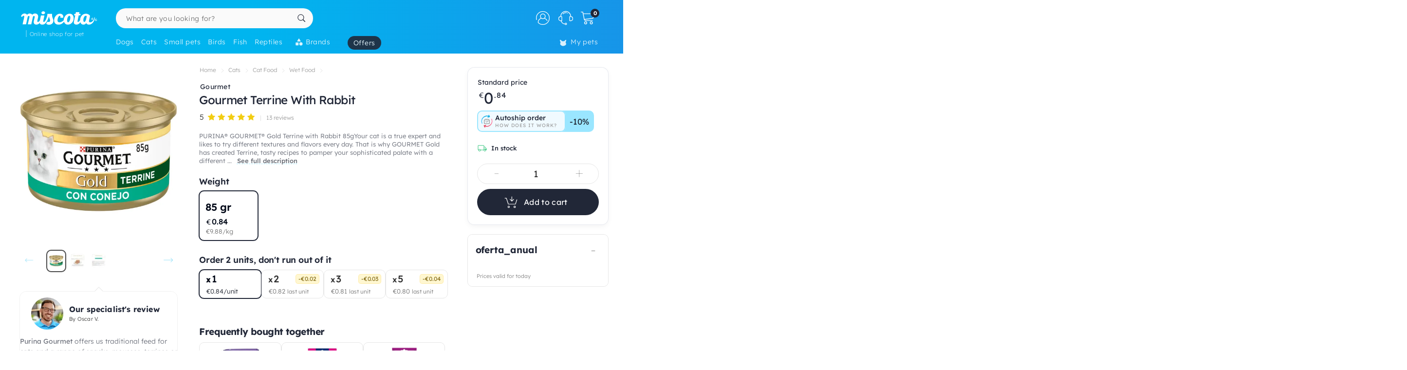

--- FILE ---
content_type: text/html; charset=UTF-8
request_url: https://www.miscota.ie/cats/gourmet/terrine-with-rabbit
body_size: 49746
content:
<!DOCTYPE html>
<html lang="en" xmlns="http://www.w3.org/1999/xhtml" prefix="fb: http://www.facebook.com/2008/fbml">
<head>
<meta name="viewport" content="width=device-width, initial-scale=1, maximum-scale=3, minimum-scale=1">
<meta http-equiv="content-type" content="text/html; charset=utf-8" />
<title>Gourmet Terrine With Rabbit - Miscota Ireland</title>
<meta name="description" content="PURINA&amp;reg; GOURMET&amp;reg; Gold Terrine with Rabbit 85gYour cat is a true expert and likes to try different textures and flavors every day. That is why GOURMET " />
<meta name="keywords" content="" />
<meta name="robots" content="index,follow" />
<meta name="dc.language" CONTENT="en" />
<meta name="dc.title" CONTENT="Gourmet Terrine With Rabbit" />
<meta name="dc.keywords" CONTENT="" />
<meta name="dc.subject" CONTENT="" />
<meta name="dc.description" CONTENT="PURINA&amp;reg; GOURMET&amp;reg; Gold Terrine with Rabbit 85gYour cat is a true expert and likes to try different textures and flavors every day. That is why GOURMET ">
<link rel="canonical" href="https://www.miscota.ie/cats/gourmet/terrine-with-rabbit" />
<link rel="apple-touch-icon" sizes="180x180" href="/imgs/1/favicons/apple-touch-icon.png?v=3.0">
<link rel="icon" type="image/png" sizes="32x32" href="/imgs/1/favicons/favicon-32x32.png?v=3.0">
<link rel="icon" type="image/png" sizes="16x16" href="/imgs/1/favicons/favicon-16x16.png?v=3.0">
<link rel="manifest" href="/imgs/1/favicons/site.webmanifest?v=3.0">
<link rel="mask-icon" href="/imgs/1/favicons/safari-pinned-tab.svg?v=1.0" color="#00b5ef">
<link rel="shortcut icon" href="/imgs/1/favicons/favicon.ico?v=3.0">
<meta name="application-name" content="Miscota">
<meta name="msapplication-TileColor" content="#00b5ef">
<meta name="msapplication-config" content="/imgs/1/favicons/browserconfig.xml?v=3.0">
<meta name="theme-color" content="#212737">
<!-- # Fonts -->
<link rel="preload" href="/fonts/lexend-deca_5.2.6_latin-wght-normal.woff2" as="font" type="font/woff2" crossorigin="anonymous">
<style> @font-face { font-family: 'Lexend'; src: url('/fonts/lexend-deca_5.2.6_latin-wght-normal.woff2') format('woff2'); font-weight: 100 900; font-style: normal; font-display: swap; } @font-face { font-family: bilua-icons; src: url("/fonts/bilua-icons.woff2") format("woff2"); font-weight: normal; font-style: normal; font-display: block; } @font-face { font-family: bilua-icons2; src: url("/fonts/bilua-icons2.woff2") format("woff2"); font-weight: normal; font-style: normal; font-display: block; } body { font-family: var(--bodyf); font-weight: 300; color: var(--blackOwn); } h1, h2, h3, h4, h5 { letter-spacing: -.026em; color: var(--blackOwn); font-weight: 600; }
</style>
<!-- # Critical CSS :: Begin -->
<!-- |__ Normalize -->
<style> /*! normalize.css v8.0.1 | MIT License | github.com/necolas/normalize.css */button,hr,input{overflow:visible}progress,sub,sup{vertical-align:baseline}[type=checkbox],[type=radio],legend{box-sizing:border-box;padding:0}html{line-height:1.15;-webkit-text-size-adjust:100%}body{margin:0}details,main{display:block}h1{font-size:2em;margin:.67em 0}hr{box-sizing:content-box;height:0}code,kbd,pre,samp{font-family:monospace,monospace;font-size:1em}a{background-color:transparent}abbr[title]{border-bottom:none;text-decoration:underline;text-decoration:underline dotted}b,strong{font-weight:bolder}small{font-size:80%}sub,sup{font-size:75%;line-height:0;position:relative}sub{bottom:-.25em}sup{top:-.5em}img{border-style:none}button,input,optgroup,select,textarea{font-family:inherit;font-size:100%;line-height:1.15;margin:0}button,select{text-transform:none}[type=button],[type=reset],[type=submit],button{-webkit-appearance:button}[type=button]::-moz-focus-inner,[type=reset]::-moz-focus-inner,[type=submit]::-moz-focus-inner,button::-moz-focus-inner{border-style:none;padding:0}[type=button]:-moz-focusring,[type=reset]:-moz-focusring,[type=submit]:-moz-focusring,button:-moz-focusring{outline:ButtonText dotted 1px}fieldset{padding:.35em .75em .625em}legend{color:inherit;display:table;max-width:100%;white-space:normal}textarea{overflow:auto}[type=number]::-webkit-inner-spin-button,[type=number]::-webkit-outer-spin-button{height:auto}[type=search]{-webkit-appearance:textfield;outline-offset:-2px}[type=search]::-webkit-search-decoration{-webkit-appearance:none}::-webkit-file-upload-button{-webkit-appearance:button;font:inherit}summary{display:list-item}[hidden],template{display:none}
</style>
<!-- |__ Swiper -->
<style> /* Swiper 5.4.5 */ @font-face{font-family:swiper-icons;src:url("data:application/font-woff;charset=utf-8;base64, [base64]//wADZ2x5ZgAAAywAAADMAAAD2MHtryVoZWFkAAABbAAAADAAAAA2E2+eoWhoZWEAAAGcAAAAHwAAACQC9gDzaG10eAAAAigAAAAZAAAArgJkABFsb2NhAAAC0AAAAFoAAABaFQAUGG1heHAAAAG8AAAAHwAAACAAcABAbmFtZQAAA/gAAAE5AAACXvFdBwlwb3N0AAAFNAAAAGIAAACE5s74hXjaY2BkYGAAYpf5Hu/j+W2+MnAzMYDAzaX6QjD6/4//Bxj5GA8AuRwMYGkAPywL13jaY2BkYGA88P8Agx4j+/8fQDYfA1AEBWgDAIB2BOoAeNpjYGRgYNBh4GdgYgABEMnIABJzYNADCQAACWgAsQB42mNgYfzCOIGBlYGB0YcxjYGBwR1Kf2WQZGhhYGBiYGVmgAFGBiQQkOaawtDAoMBQxXjg/wEGPcYDDA4wNUA2CCgwsAAAO4EL6gAAeNpj2M0gyAACqxgGNWBkZ2D4/wMA+xkDdgAAAHjaY2BgYGaAYBkGRgYQiAHyGMF8FgYHIM3DwMHABGQrMOgyWDLEM1T9/w8UBfEMgLzE////P/5//f/V/xv+r4eaAAeMbAxwIUYmIMHEgKYAYjUcsDAwsLKxc3BycfPw8jEQA/[base64]/uznmfPFBNODM2K7MTQ45YEAZqGP81AmGGcF3iPqOop0r1SPTaTbVkfUe4HXj97wYE+yNwWYxwWu4v1ugWHgo3S1XdZEVqWM7ET0cfnLGxWfkgR42o2PvWrDMBSFj/IHLaF0zKjRgdiVMwScNRAoWUoH78Y2icB/yIY09An6AH2Bdu/UB+yxopYshQiEvnvu0dURgDt8QeC8PDw7Fpji3fEA4z/PEJ6YOB5hKh4dj3EvXhxPqH/SKUY3rJ7srZ4FZnh1PMAtPhwP6fl2PMJMPDgeQ4rY8YT6Gzao0eAEA409DuggmTnFnOcSCiEiLMgxCiTI6Cq5DZUd3Qmp10vO0LaLTd2cjN4fOumlc7lUYbSQcZFkutRG7g6JKZKy0RmdLY680CDnEJ+UMkpFFe1RN7nxdVpXrC4aTtnaurOnYercZg2YVmLN/d/gczfEimrE/fs/bOuq29Zmn8tloORaXgZgGa78yO9/cnXm2BpaGvq25Dv9S4E9+5SIc9PqupJKhYFSSl47+Qcr1mYNAAAAeNptw0cKwkAAAMDZJA8Q7OUJvkLsPfZ6zFVERPy8qHh2YER+3i/BP83vIBLLySsoKimrqKqpa2hp6+jq6RsYGhmbmJqZSy0sraxtbO3sHRydnEMU4uR6yx7JJXveP7WrDycAAAAAAAH//wACeNpjYGRgYOABYhkgZgJCZgZNBkYGLQZtIJsFLMYAAAw3ALgAeNolizEKgDAQBCchRbC2sFER0YD6qVQiBCv/H9ezGI6Z5XBAw8CBK/m5iQQVauVbXLnOrMZv2oLdKFa8Pjuru2hJzGabmOSLzNMzvutpB3N42mNgZGBg4GKQYzBhYMxJLMlj4GBgAYow/P/PAJJhLM6sSoWKfWCAAwDAjgbRAAB42mNgYGBkAIIbCZo5IPrmUn0hGA0AO8EFTQAA") format("woff");font-weight:400;font-style:normal}:root{--swiper-theme-color:#007aff}.swiper-container{margin-left:auto;margin-right:auto;position:relative;overflow:hidden;list-style:none;padding:0;z-index:1}.swiper-container-vertical>.swiper-wrapper{flex-direction:column}.swiper-wrapper{position:relative;width:100%;height:100%;z-index:1;display:flex;transition-property:transform;box-sizing:content-box}.swiper-container-android .swiper-slide,.swiper-wrapper{transform:translate3d(0px,0,0)}.swiper-container-multirow>.swiper-wrapper{flex-wrap:wrap}.swiper-container-multirow-column>.swiper-wrapper{flex-wrap:wrap;flex-direction:column}.swiper-container-free-mode>.swiper-wrapper{transition-timing-function:ease-out;margin:0 auto}.swiper-slide{flex-shrink:0;width:100%;height:100%;position:relative;transition-property:transform}.swiper-slide-invisible-blank{visibility:hidden}.swiper-container-autoheight,.swiper-container-autoheight .swiper-slide{height:auto}.swiper-container-autoheight .swiper-wrapper{align-items:flex-start;transition-property:transform,height}.swiper-container-3d{perspective:1200px}.swiper-container-3d .swiper-cube-shadow,.swiper-container-3d .swiper-slide,.swiper-container-3d .swiper-slide-shadow-bottom,.swiper-container-3d .swiper-slide-shadow-left,.swiper-container-3d .swiper-slide-shadow-right,.swiper-container-3d .swiper-slide-shadow-top,.swiper-container-3d .swiper-wrapper{transform-style:preserve-3d}.swiper-container-3d .swiper-slide-shadow-bottom,.swiper-container-3d .swiper-slide-shadow-left,.swiper-container-3d .swiper-slide-shadow-right,.swiper-container-3d .swiper-slide-shadow-top{position:absolute;left:0;top:0;width:100%;height:100%;pointer-events:none;z-index:10}.swiper-container-3d .swiper-slide-shadow-left{background-image:linear-gradient(to left,rgba(0,0,0,.5),rgba(0,0,0,0))}.swiper-container-3d .swiper-slide-shadow-right{background-image:linear-gradient(to right,rgba(0,0,0,.5),rgba(0,0,0,0))}.swiper-container-3d .swiper-slide-shadow-top{background-image:linear-gradient(to top,rgba(0,0,0,.5),rgba(0,0,0,0))}.swiper-container-3d .swiper-slide-shadow-bottom{background-image:linear-gradient(to bottom,rgba(0,0,0,.5),rgba(0,0,0,0))}.swiper-container-css-mode>.swiper-wrapper{overflow:auto;scrollbar-width:none;-ms-overflow-style:none}.swiper-container-css-mode>.swiper-wrapper::-webkit-scrollbar{display:none}.swiper-container-css-mode>.swiper-wrapper>.swiper-slide{scroll-snap-align:start start}.swiper-container-horizontal.swiper-container-css-mode>.swiper-wrapper{scroll-snap-type:x mandatory}.swiper-container-vertical.swiper-container-css-mode>.swiper-wrapper{scroll-snap-type:y mandatory}:root{--swiper-navigation-size:44px}.swiper-button-next,.swiper-button-prev{position:absolute;top:50%;width:calc(var(--swiper-navigation-size)/ 44 * 27);height:var(--swiper-navigation-size);margin-top:calc(-1 * var(--swiper-navigation-size)/ 2);z-index:10;cursor:pointer;display:flex;align-items:center;justify-content:center;color:var(--swiper-navigation-color,var(--swiper-theme-color))}.swiper-button-next.swiper-button-disabled,.swiper-button-prev.swiper-button-disabled{opacity:.35;cursor:auto;pointer-events:none}.swiper-button-next:after,.swiper-button-prev:after{font-family:swiper-icons;font-size:var(--swiper-navigation-size);text-transform:none!important;letter-spacing:0;text-transform:none;font-variant:initial;line-height:1}.swiper-button-prev,.swiper-container-rtl .swiper-button-next{left:10px;right:auto}.swiper-button-prev:after,.swiper-container-rtl .swiper-button-next:after{content:'prev'}.swiper-button-next,.swiper-container-rtl .swiper-button-prev{right:10px;left:auto}.swiper-button-next:after,.swiper-container-rtl .swiper-button-prev:after{content:'next'}.swiper-button-next.swiper-button-white,.swiper-button-prev.swiper-button-white{--swiper-navigation-color:#ffffff}.swiper-button-next.swiper-button-black,.swiper-button-prev.swiper-button-black{--swiper-navigation-color:#000000}.swiper-button-lock{display:none}.swiper-pagination{position:absolute;text-align:center;transition:.3s opacity;transform:translate3d(0,0,0);z-index:10}.swiper-pagination.swiper-pagination-hidden{opacity:0}.swiper-container-horizontal>.swiper-pagination-bullets,.swiper-pagination-custom,.swiper-pagination-fraction{bottom:10px;left:0;width:100%}.swiper-pagination-bullets-dynamic{overflow:hidden;font-size:0}.swiper-pagination-bullets-dynamic .swiper-pagination-bullet{transform:scale(.33);position:relative}.swiper-pagination-bullets-dynamic .swiper-pagination-bullet-active{transform:scale(1)}.swiper-pagination-bullets-dynamic .swiper-pagination-bullet-active-main{transform:scale(1)}.swiper-pagination-bullets-dynamic .swiper-pagination-bullet-active-prev{transform:scale(.66)}.swiper-pagination-bullets-dynamic .swiper-pagination-bullet-active-prev-prev{transform:scale(.33)}.swiper-pagination-bullets-dynamic .swiper-pagination-bullet-active-next{transform:scale(.66)}.swiper-pagination-bullets-dynamic .swiper-pagination-bullet-active-next-next{transform:scale(.33)}.swiper-pagination-bullet{width:8px;height:8px;display:inline-block;border-radius:100%;background:#000;opacity:.2}button.swiper-pagination-bullet{border:none;margin:0;padding:0;box-shadow:none;-webkit-appearance:none;-moz-appearance:none;appearance:none}.swiper-pagination-clickable .swiper-pagination-bullet{cursor:pointer}.swiper-pagination-bullet-active{opacity:1;background:var(--swiper-pagination-color,var(--swiper-theme-color))}.swiper-container-vertical>.swiper-pagination-bullets{right:10px;top:50%;transform:translate3d(0px,-50%,0)}.swiper-container-vertical>.swiper-pagination-bullets .swiper-pagination-bullet{margin:6px 0;display:block}.swiper-container-vertical>.swiper-pagination-bullets.swiper-pagination-bullets-dynamic{top:50%;transform:translateY(-50%);width:8px}.swiper-container-vertical>.swiper-pagination-bullets.swiper-pagination-bullets-dynamic .swiper-pagination-bullet{display:inline-block;transition:.2s transform,.2s top}.swiper-container-horizontal>.swiper-pagination-bullets .swiper-pagination-bullet{margin:0 4px}.swiper-container-horizontal>.swiper-pagination-bullets.swiper-pagination-bullets-dynamic{left:50%;transform:translateX(-50%);white-space:nowrap}.swiper-container-horizontal>.swiper-pagination-bullets.swiper-pagination-bullets-dynamic .swiper-pagination-bullet{transition:.2s transform,.2s left}.swiper-container-horizontal.swiper-container-rtl>.swiper-pagination-bullets-dynamic .swiper-pagination-bullet{transition:.2s transform,.2s right}.swiper-pagination-progressbar{background:rgba(0,0,0,.25);position:absolute}.swiper-pagination-progressbar .swiper-pagination-progressbar-fill{background:var(--swiper-pagination-color,var(--swiper-theme-color));position:absolute;left:0;top:0;width:100%;height:100%;transform:scale(0);transform-origin:left top}.swiper-container-rtl .swiper-pagination-progressbar .swiper-pagination-progressbar-fill{transform-origin:right top}.swiper-container-horizontal>.swiper-pagination-progressbar,.swiper-container-vertical>.swiper-pagination-progressbar.swiper-pagination-progressbar-opposite{width:100%;height:4px;left:0;top:0}.swiper-container-horizontal>.swiper-pagination-progressbar.swiper-pagination-progressbar-opposite,.swiper-container-vertical>.swiper-pagination-progressbar{width:4px;height:100%;left:0;top:0}.swiper-pagination-white{--swiper-pagination-color:#ffffff}.swiper-pagination-black{--swiper-pagination-color:#000000}.swiper-pagination-lock{display:none}.swiper-scrollbar{border-radius:10px;position:relative;-ms-touch-action:none;background:rgba(0,0,0,.1)}.swiper-container-horizontal>.swiper-scrollbar{position:absolute;left:1%;bottom:3px;z-index:50;height:5px;width:98%}.swiper-container-vertical>.swiper-scrollbar{position:absolute;right:3px;top:1%;z-index:50;width:5px;height:98%}.swiper-scrollbar-drag{height:100%;width:100%;position:relative;background:rgba(0,0,0,.5);border-radius:10px;left:0;top:0}.swiper-scrollbar-cursor-drag{cursor:move}.swiper-scrollbar-lock{display:none}.swiper-zoom-container{width:100%;height:100%;display:flex;justify-content:center;align-items:center;text-align:center}.swiper-zoom-container>canvas,.swiper-zoom-container>img,.swiper-zoom-container>svg{max-width:100%;max-height:100%;object-fit:contain}.swiper-slide-zoomed{cursor:move}.swiper-lazy-preloader{width:42px;height:42px;position:absolute;left:50%;top:50%;margin-left:-21px;margin-top:-21px;z-index:10;transform-origin:50%;animation:swiper-preloader-spin 1s infinite linear;box-sizing:border-box;border:4px solid var(--swiper-preloader-color,var(--swiper-theme-color));border-radius:50%;border-top-color:transparent}.swiper-lazy-preloader-white{--swiper-preloader-color:#fff}.swiper-lazy-preloader-black{--swiper-preloader-color:#000}@keyframes swiper-preloader-spin{100%{transform:rotate(360deg)}}.swiper-container .swiper-notification{position:absolute;left:0;top:0;pointer-events:none;opacity:0;z-index:-1000}.swiper-container-fade.swiper-container-free-mode .swiper-slide{transition-timing-function:ease-out}.swiper-container-fade .swiper-slide{pointer-events:none;transition-property:opacity}.swiper-container-fade .swiper-slide .swiper-slide{pointer-events:none}.swiper-container-fade .swiper-slide-active,.swiper-container-fade .swiper-slide-active .swiper-slide-active{pointer-events:auto}.swiper-container-cube{overflow:visible}.swiper-container-cube .swiper-slide{pointer-events:none;-webkit-backface-visibility:hidden;backface-visibility:hidden;z-index:1;visibility:hidden;transform-origin:0 0;width:100%;height:100%}.swiper-container-cube .swiper-slide .swiper-slide{pointer-events:none}.swiper-container-cube.swiper-container-rtl .swiper-slide{transform-origin:100% 0}.swiper-container-cube .swiper-slide-active,.swiper-container-cube .swiper-slide-active .swiper-slide-active{pointer-events:auto}.swiper-container-cube .swiper-slide-active,.swiper-container-cube .swiper-slide-next,.swiper-container-cube .swiper-slide-next+.swiper-slide,.swiper-container-cube .swiper-slide-prev{pointer-events:auto;visibility:visible}.swiper-container-cube .swiper-slide-shadow-bottom,.swiper-container-cube .swiper-slide-shadow-left,.swiper-container-cube .swiper-slide-shadow-right,.swiper-container-cube .swiper-slide-shadow-top{z-index:0;-webkit-backface-visibility:hidden;backface-visibility:hidden}.swiper-container-cube .swiper-cube-shadow{position:absolute;left:0;bottom:0px;width:100%;height:100%;background:#000;opacity:.6;-webkit-filter:blur(50px);filter:blur(50px);z-index:0}.swiper-container-flip{overflow:visible}.swiper-container-flip .swiper-slide{pointer-events:none;-webkit-backface-visibility:hidden;backface-visibility:hidden;z-index:1}.swiper-container-flip .swiper-slide .swiper-slide{pointer-events:none}.swiper-container-flip .swiper-slide-active,.swiper-container-flip .swiper-slide-active .swiper-slide-active{pointer-events:auto}.swiper-container-flip .swiper-slide-shadow-bottom,.swiper-container-flip .swiper-slide-shadow-left,.swiper-container-flip .swiper-slide-shadow-right,.swiper-container-flip .swiper-slide-shadow-top{z-index:0;-webkit-backface-visibility:hidden;backface-visibility:hidden}
</style>
<!-- |__ Root Variables -->
<style> :root { --blackOwn3: #010817; --blackOwn2: #1d222d; --blackOwn: #212737; --greylightOwn2: #f5f7fa; --greylightOwn: #F9FAFC; --primarylight3: #f8fdff; --primarylight2: #f0faff; --primarylight15: #e6f7ff; --primarylight: #9ae6ff; --primarymed: #47d1ff; --primary: #00b5ef; --primary2: #0096d1; --primarydark: #037ab1; --primarygrad: linear-gradient(90deg, var(--primary) 40%, var(--primarylight) 140%); --primarygradInv: linear-gradient(30deg, var(--primary) 40%, var(--primarylight2) 140%); --secondarylight3: #ffeef1; --secondarylight2: #ffccd5; --secondarylight: #fc6f86; --secondarysoft: #ff617a; --secondary: #e6405d; --secondarydark: #d82241; --secondarygrad: linear-gradient(45deg, var(--secondary) 20%, var(--secondarylight) 110%); --brown: #876E1A; --brown2: #604d0d; --yellowlight: #fff7d1; --yellow2: #ffeba7; --yellow: #F9DC5C; --yellowdark: #ffd64d; --yellowdark2: #ecb600; --yellowgrad: linear-gradient(90deg, var(--yellow) 0%, var(--yellowlight) 30%); --yellowgradInv: linear-gradient(90deg, #FFFBE8 20%, hsl(46deg 100% 84%) 100%); --yellowgradInvLight: linear-gradient(90deg, #FFFBE8 20%, hsl(46deg 100% 91%) 100%); --yellowgradTop: linear-gradient(180deg, #fffae0 20%, hsl(46deg 100% 84%) 100%); --yellowgradMini: linear-gradient(45deg, var(--yellow2) 0%, #fff 40%); --superjueves: #dd2622; --superjueves-soft: #f4625b; --error: #ea3434; --errorlight: #fd7474; --errorlight3: #fff4f4; --light: #fafafa; --greylight: #f1f1f1; --greylight2: #e6e6e6; --greylight25: #c8c8c8; --greylight3: #9c9c9c; --greymedium: #8c8c8c; --grey: #777777; --greymedium2: #646464; --greydark: #4b4b4b; --dark: #313131; --dark2: #212121; --dark3: #121212; --green: #39c680; --greendark: hsla(150, 45%, 45%, 1); --greengrad: linear-gradient(45deg, #f4ffe8 0%, #d3ffd3 90%); --greengrad2: linear-gradient(45deg, #f1ffdb 0%, #e5fde5 90%); --bodyf: 'Lexend', 'Segoe UI', Roboto, 'Helvetica Neue', Arial, sans-serif; --titlef: 'Lexend', 'Arial Bold', 'Helvetica Bold', 'Segoe UI Bold', sans-serif; --br1: 5px; --br2: 10px; --br3: 14px; --br4: 20px; --brfull: 150px; --cp: 0 50px; /* content main padding */ --cpM: 5vw; /* MOBILE content main padding */ }
</style>
<!-- |__ Header -->
<style> /* --- TOP HEADER --- */ .header-wrapper { position: relative; width: 100%; height: 90px; z-index: 20; margin-bottom: 28px } .new-header { position:relative; width:100%; z-index:21; background: var(--primary); background: linear-gradient(90deg, var(--primary) 40%, #1e8ae6 120%); max-height: 110px; height: 110px } .new-header a { text-decoration: none } .full-row { display: block; width: 100%; position: relative } .header-float .new-header.sub-header { position:fixed; top: 0; z-index: 99999; -moz-animation: slide-down .2s ease forwards; -webkit-animation: slide-down .2s ease forwards; animation: slide-down .2s ease forwards; animation-delay: 1s; max-height: 84px; transform: translateY(-90px); box-shadow: 0 1px 12px rgba(0,0,0,.1) } .is-sameday-country.header-float .new-header.sub-header { transform: translateY(-130px) } /* - Header MODULES - */ .module2 { position: relative; display: flex; align-items: center; padding: 14px 0 10px; z-index: 10; transition: height .2s ease; will-change: height } .module3 { position: relative; overflow: visible; will-change: transform; z-index: 1; height: 40px } .header-float .module1 { display:none } .header-float .module2 { height: 54px; position:fixed; top:0; z-index: 999999 } .header-float .module3 { z-index: 9998; top: 0 } .header-float .module3 { transform: translateY(50px); height: 35px } .title-header--wrapper { position: absolute; display: flex; width: 180px; overflow: hidden; padding: 0 5px 0 17px; transform: translateY(48px) } .header-float .title-header--wrapper { transform: translate3d(-3px, 40px, 0); width: 142px } .title-header--wrapper .title-header { font-family: var(--bodyf); font-size: 11px; font-weight: 200; color: #ffffff; letter-spacing: .06em; padding: 1px 0 0 6px; border-left: 2px solid hsla(0, 0%, 100%, 0.3); user-select: none } .header-float .title-header--wrapper .title-header { font-size: 10px; font-weight: 100 } .new-header .module2 .module2-handler { position: relative; display: flex; flex-direction: row; align-items: center; justify-content: space-between; margin:0 auto; width: 100%; max-width:1400px } .new-header .module2 .logo-module { height: 46px; position: relative; display: flex; align-items: flex-start; justify-content: center; flex-direction: column; flex: 0 1 208px; min-width: 160px } .header-float .new-header .module2 .logo-module { height: 35px; margin: 0; position: relative; flex: 0 1 14%; min-width: 208px } .big-logo { width: 100%; height: 100%; background: none; opacity: 1; padding-left: 3px; max-width: 195px; display: flex; flex-direction: column; align-items: flex-start; justify-content: center; border-radius: var(--br2) } .big-logo:active { background: rgba(0, 0, 0, 0.06) } .header-float .big-logo { width: 160px; height: 37px } /* Christmass Logo */ body.is-christmass .big-logo { margin-bottom: 12px } .search-module { position: relative; margin: 0 10px 0 40px; flex: 1 1 auto; display: flex; align-items: center; min-width:240px } .header-float .search-module { position: relative; margin-right: 5% } .search-module > form { position: relative; display: -webkit-box; display: -webkit-flex; display: -moz-box; display: -ms-flexbox; display: flex; -webkit-box-align: center; -moz-box-align: center; -ms-flex-align: center; align-items: center; flex: 1 1 auto; min-width: 172px; width: 100%; z-index: 2 } .search-module form:before { content: "6"; position: absolute; font-family: bilua-icons; color: var(--primary); top: 8px; left: 11px; font-size: 22px; height: 26px } .search-module > form:hover::before, .search-module > form:focus::before { color: var(--primarydark) } .header-float .search-module form:after { left: 16px; font-size: 15px; z-index: 0; height: 19px } .header-float .search-module form:before { top: 6px; left: 13px; font-size: 21px; z-index: 1 } .search-module input[type=text]::placeholder { color: #757575; font-size:14px; font-weight:300 } .search-module .input-wrapper { width:100% } .search-module input[type=text] { margin:0; padding: 9px 44px 10px 21px; height: 41px; border-radius: var(--br1); border-radius: var(--brfull) !important; letter-spacing: .3px; padding-right: 44px; transition: background-color .2s ease; font-size: 16px; font-weight: normal } .search-module input[type=text] { width:100%; outline: none; border: none; background-color: hsla(0, 0%, 98%, 1); top: 0; transition: box-shadow .2s } .search-module input[type=text]:hover { box-shadow: inset 0 0 0 2px var(--primarylight) } .module2 .search-module input[type=text]:focus { background-color: hsl(0, 0%, 100%) } .module2 .search-module input[type=text]:focus::placeholder { color: transparent !important } .header-float .search-module input[type=text] { height: 37px; padding: 0 10px 2px; position: relative; border-color: #e5e5e5; padding-left: 41px } .search-module .search-submit-btn { position: absolute; display: flex; align-items: center; justify-content: center; right: 5px; top: 6px; background: var(--greylight); padding: 0 16px 0 14px; border-radius: var(--br1); border: 1px solid var( --greylight2); font-size: 12px; line-height: 1; height: 29px; color: white; opacity: 0; border: none; pointer-events: none } .search-module .search-submit-btn::before { content:'d'; font-family: bilua-icons2; margin-right: 6px; font-size: 12px } .header-float .search-module .search-submit-btn { top: 4px; right: 4px } .search-focussed .show-results .search-submit-btn { opacity: 1; pointer-events: all } .formSearch .new-loading-icon.search-loading { position: absolute; display: block; width: 22px; height: 22px; top: 9px; left: 11px; left: unset; right: 13px; min-height: unset; opacity: 0; background: white; z-index: 2 } .new-loading-icon.search-loading circle { stroke-width: 5px } #searchInput + .search-loading .circular, #searchInput + .search-loading .circular .path { animation-iteration-count: 0 } #searchInput.loading + .new-loading-icon .circular, #searchInput.loading + .search-loading .circular .path { animation-iteration-count: infinite } #searchInput.loading + .new-loading-icon { opacity: 1 } .search-focussed .formSearch { box-shadow: inset 0 0 0 2px var(--primarylight), 0 2px 6px rgba(0,0,0,.2); border-radius: var(--brfull) !important } .header-float .new-loading-icon.search-loading { top: 7px } /* actions module */ .actions-module { position: relative; flex: 0 1 auto; width: auto; overflow: hidden; max-width: 420px; padding-left: 5px; transition: max-width .2s ease-out, opacity .1s .2s !important } /* icon modules */ .icon-module { position: relative; display: flex; margin: 0 2px 0 0; height: 100%; background-color: rgba(255, 255, 255, 0); transition: background-color .14s ease; flex: 0 1 auto; justify-content: flex-end; align-items: center; z-index: 0 } .click-wrapper { position: relative; display: flex; width: 44px; height: 44px; padding: 8px; justify-content: center; align-items: center; flex: 0 0 44px; cursor: pointer; z-index: 21 } .icon-module .icon-wrapper { position: relative; font-size: 28px; font-family: bilua-icons2; color: #ffffff; display: flex; align-items: center; justify-content: center } .icon-wrapper svg { width: 28px; height: auto } .right-module svg .active-path {stroke: white;stroke-width: 4px;/* transform: scale3d(.98,.98,1); */transform-origin: center} .click-wrapper::before {content:"";position:absolute;width:100%;height:100%;background: var(--primarydark);border-radius: var(--brfull) !important;transform: scale3d(.4,.4,1);opacity:0;z-index: -1;right: 0;left: 0;top: 0;bottom: 0;} .icon-module:not(.empty) .click-wrapper:hover::before { transform:scale3d(1,1,1); opacity: .3; transition:transform .12s ease-out } .icon-module .user-logged-icon { background: none; border: 1.55px solid white; width: 29px; height: 29px; flex: 0 0 29px; border-radius: 30px; } .login-module .no-initial .user-logged-icon { border: none !important } .icon-module .user-logged-icon .user-logged--initial { color: white; font-family: var(--bodyf); font-size: 16px; font-weight: 200; line-height: 1.1; } .new-header a { text-decoration: none } .header-float .free-shipping--info { display: none !important } /* Branded Campaign item menu */ .menu-branded { margin-left: 18px; padding-top: 4px } .menu-branded a {align-items: center !important;font-weight: 300 !important;font-size: .94em !important;letter-spacing: .05em !important;height: 28px !important;background: var(--blackOwn);padding: 0 12px 0 12px !important;opacity: .9 !important;} .menu-branded a::before { content: none !important } .menu-branded a svg { width: auto; max-width: 18px; height: 18px; margin-right: 6px; margin-bottom: 2px } .header-float .menu-branded { padding-top: 4px } .header-float .menu-branded a { height: 24px !important } /* stores module */ .stores-module { margin: 0 30px 0 0 } .stores-module svg { width: 30px } .stores-module svg .active-path { stroke-width: 3 } /* contact module */ .contact-module svg {width: 30px;} /* right module */ .right-module { display:flex; flex: 0 1 auto; flex-direction: row; align-items: center; justify-content: flex-end; margin-left: 20px } /* user login module */ .icon-user { font-size: 26px } .icon-user svg .active-path { stroke-width: 2px } .icon-contact::before { display: none; content:""; font-family: bilua-icons2 !important } .icon-user::before { display: none; content: ")"; font-family: bilua-icons2 !important } .icon-cart::before { display: none; content:"z"; font-family: bilua-icons2 !important } .user-logged .icon-user::before { background-color: var(--primarydark); border-radius: 50% } /* cart module */ .cart-module { margin-right:0 } .icon-cart { padding-right:2px } .cart-module:not(.empty):hover .icon-cart, .new-header .module2 .contact-module:hover .icon-contact { color: #000000 } .cart-module .click_checkout:active, .new-header .module2 .click_login:active, .new-header .module2 .click_contact:active, .new-header .module2 .click_buy_again:active, .new-header .module2 .click_autoship:active { transform: scale(.94) } .cart-module .cart-icon { width:28px; height:25px; background-position:-560px -6px } .cart-module .cart-icon { background-position:-594px -36px } .cart-module .cart-sep { display:block; width:1px; height:15px; margin:10px; border-left: none !important } .cart-module .cart-sep { border-left:1px solid #8b5100 } .cart-module .cart-counter { opacity: 1; width: 18px; height: 18px; text-align: center; color: #000; border-radius: 50%; position: absolute; top: 3px; right: -1px; font-size: 11px; font-weight: 500; display: flex; align-items: center; justify-content: center } .cart-module .cart-counter { background: var(--blackOwn); color: #FFFFFF; font-weight: 700; letter-spacing: -.02em; padding-left: 1px } .cart-module.empty .cart-counter { opacity: 0 } .cart-module.empty, .cart-module.empty div, .cart-module.empty span { cursor:default } .header-float .cart-module { border-radius:0 } .header-float .cart-module .icon-cart { font-size: 26px } .cart-resume { padding: 10px 20px 0 } .cart-resume > img.loading { margin:0 auto; display:block } .cart-resume .cart-product { display: flex; border-bottom:1px solid #f1f1f1; flex: 1 1 auto; min-height: 76px } .cart-resume .cart-product:last-of-type {border-bottom: 2px dashed #f7f7f7;} .cart-resume .cart-product .list-items { font-size: 14px; margin-right: 10px; flex: 1 1 auto; align-items: flex-start; justify-content: center; display: flex; flex-direction: column } .cart-resume .cart-product .cart-item {display: flex;flex-direction: row;flex: 1 1 auto;padding: 16px 0 14px;align-items: center;} .cart-resume .cart-product .list-items .cart-item:nth-of-type(n+2) { border-top: 1px dashed #e0e0e0 } .cart-resume .item-image {display:inline-block;width: 60px;text-align:center;flex: 0 0 60px;margin: 0 10px 0 -2px;} .cart-resume .item-image > img {max-height: 50px !important;max-width: 50px !important;word-break: break-all;white-space: normal;color: #808080;font-size: 10px} .cart-resume .item-title {font-size: 13px;flex: 0 0 auto;font-weight: 500;letter-spacing: -.01em;} .cart-resume .item-title a {border-bottom: 1px dashed transparent;line-height: 1.4;font-weight: 400;} .cart-resume .item-title a:hover { border-bottom: 1px dashed var(--primary); background-color: var(--primarylight2); color: var(--dark) } .cart-resume .item-title a:active { background-color: var(--primarylight) } .cart-resume .item-title span { font-weight: 600 } .cart-resume .item-title .discountUnit { font-weight: 400; font-size: 10.5px } /* sameday */ .cart-resume .is-sameday .sameday-label-prod {position: relative;background: var(--yellowlight);margin: 6px 0 0;left: -1px;padding: 2px 6px;} .cart-resume .is-sameday .sameday-icon { height: 12px } .cart-resume .is-sameday .sameday-label-prod .sameday-label-text {color: #ff617a;font-size: 11px;font-weight: 400;} .cart-resume .is-sameday .sameday-label-prod .sameday-label-text > span { color: var(--greymedium2); font-weight: 300; font-size: 1em } body.has-sameday .cart-summary a.view-cart-link { background: var(--primarygrad); color: #fff } .cart-resume .items-action { padding-top: 12px; display: flex; flex-flow: column; align-items: flex-end } .cart-resume .quantity {display:flex;text-align:right;font-weight: 600;margin-bottom: 3px;font-size: 15px;margin-top: -3px;color: var(--primary)} .cart-resume .quantity > .del-icon {display: block;font-size: 12px;width: 17px;height: 17px;text-align:center;text-decoration:none;color: var(--greylight3);display:flex;align-items: center;justify-content: center;border-radius:50%;margin-left: 6px;font-weight: 300;border: 1px solid;line-height: 1.2;} .cart-resume .quantity > .del-icon:hover { color: var(--secondary) } .cart-resume .old-price { position: relative; display: block; width:auto; color: var(--greymedium); font-size: 14px; text-align: right; margin-right: 21px; font-weight: 300; font-family: var(--titlef) } .cart-resume .old-price::after { position:absolute; content:""; height:1px; width: 100%; background-color: var(--secondarylight); left: 0; top: 7px } .cart-resume .price {display:inline-block;margin-left: 7px;font-family: var(--bodyf);font-size: 18px;margin-right: 20px;color: var(--greydark);margin-top: 2px;font-weight: 400;} .cart-resume [id*="item-FREE"] .price { color: var(--primary); font-size: 14px } .float-menu--wrapper .cart-resume.float-menu::before { border-color: transparent transparent #ffffff transparent } .cart-amounts {margin: 12px 17px 10px 3px;display:block;padding: 2px;} .cart-amounts li { display: flex; justify-content: space-between; align-items: baseline } .cart-amounts .total { display: none } .cart-amounts .title {font-size: 15px;font-weight: 400;line-height: 1.6;margin-right: 6px} .cart-amounts .total .title {font-size: 19px;font-weight: 600;} .cart-amounts .value { font-family: var(--bodyf); font-size: 20px; font-weight: 500 } .cart-amounts .value.shipping { font-size: 15px; padding-top: 2px; font-weight: 400 } .cart-amounts .total .value {color: var(--blackOwn);font-size: 22px;margin-top: 3px} .cart-summary { display: flex; position: relative; flex-direction: column } .cart-summary a.view-cart-link {display:block;text-align:center;padding: 12px 18px 12px;font-size: 15px;background: var(--blackOwn);color: #FFFFFF;margin: 0 5px 0;border-radius: var(--brfull) !important;text-decoration:none;text-transform: initial;transition: filter .2s ease;flex: 1 1 50%;font-family: var(--bodyf);font-weight: 400;letter-spacing: .03em;line-height: 1.2;transition: background .12s, box-shadow .12s;} .cart-summary a.view-cart-link:hover {background: var(--blackOwn3);} .cart-summary a.view-cart-link:active { transform: translateY(2px) } .cart-summary a.view-cart-link.grey {background: white;/* background: var(--primarylight); */color: var(--greydark);flex-wrap: nowrap;letter-spacing: 0;box-shadow: inset 0 0 0 2px var(--primarylight);font-weight: 500;} .cart-summary a.view-cart-link.grey:hover {background: var(--primary);color: var(--blackOwn3);box-shadow: inset 0 0 0 0 transparent;} .cart-summary .cart-login-to-save { position: relative; display: block; color: #525252; background-color: transparent; padding: 10px; width: 100%; margin: 6px auto 0; text-align: center; text-transform: uppercase; letter-spacing: 1.5px; font-size: 10px; transition: background-color .12s ease; cursor: pointer } .cart-summary .cart-login-to-save:hover { background-color: #ececec; color: #2c2c2c } .cart-summary .flex-row.actions {padding-bottom: 24px;width: calc(100% + 10px);margin-left: -5px} /* buy again & autoship */ .buy-again-module { max-width: 132px; min-width: 100px; margin-right: 6px; flex-shrink: 0 } .autoship-module { min-width: 120px; max-width: 179px } .buy-again-module svg { width: 24px; display:inline-block; padding-top: 2px } .click_buy_again, .click_autoship { display: flex; justify-content: center; align-items: center; width: auto; flex: 0 1 auto; padding: 6px 10px 6px 5px; max-height: 40px } .click_buy_again .module-label, .click_autoship .module-label { order: 1; padding-left: 8px; font-size: 11px; font-weight: 400; color: #ffffff; min-width: 94px; text-align: left; display: block; letter-spacing: .05em } .autoship-module svg { width: 29px; display:inline-block; top: 2px; position: relative } .autoship-module:hover .click_autoship svg { animation: rotate2 .6s cubic-bezier(0.65, 0.05, 0.36, 1) 1 } /* login module */ .userLoginContainer {position: relative;margin-right: 3px;} .userLoginContainer a {text-decoration:none;border-color: #f3f3f3;margin: 0;font-size: 14px;font-weight: 500} .userLoginContainer:hover > a { color: #FFFFFF } .userLoginContainer:hover ~ .userLoginBox { display: block } .right-module .float-menu--wrapper {position: absolute;display: block;opacity: 0;pointer-events: none;z-index: 21;padding-top: 16px;width: 260px;height: auto;top: calc(100% - 10px);right: -22px;transform: translateY(30px)} .cart-module .float-menu--wrapper {width: 440px;} .right-module [class*="-module"]:not(.empty):hover .float-menu--wrapper, .right-module [class*="-module"]:not(.empty).hover .float-menu--wrapper { opacity: 1; pointer-events: auto; transform: translateY(0); transition: transform .2s ease-out, opacity .3s ease } .userLoginContainer.user-logged .icon-wrapper::after {content:'';position: absolute;top: 1px;right: 1px;width: 6px;height: 6px;background-color: white;border-radius: var(--brfull);} .userLoginContainer .float-menu .hello-user {background: white;font-size: 18px;font-weight: 400;letter-spacing: -.01em; color: var(--blackOwn)} .userLoginContainer .float-menu .hello-user small { color: var(--grey) } .float-menu--wrapper .float-menu {display: block;position: relative;width: 100%;background-color: #ffffff;box-shadow: 0 0 9px -2px rgba(0,0,0,0.1), 0 22px 30px 0 rgba(0,0,0,0.25);border-radius: var(--br2);font-size: 13px} .float-menu--wrapper .float-menu::before { content:""; position:absolute; top: -7px; right: 36px; border-style: solid; border-width: 0 8px 8px 8px; border-color: transparent transparent var(--greydark) transparent } .user-logged .float-menu::before { border-color: transparent transparent #fff transparent; filter: none } .float-menu--wrapper .float-menu ul { display: flex; flex-flow: column; flex: 1 1 auto } .float-menu .empty-cart-content { padding: 20px 20px 50px } .float-menu .empty-cart-content .empty-cart-bg { width: 100%; display: flex; justify-content: center; padding: 20px 0 20px } .float-menu .empty-cart-content .empty-cart-bg img { width: 60%; pointer-events: none } .float-menu .empty-cart-content .empty-cart-msg { position: relative; width: 100%; padding: 0 20px; font-family: var(--bodyf); font-size: 20px; font-weight: 400; color: var(--grey); text-align: center } .userLoginContainer .float-menu > a, .userLoginContainer .float-menu > span { padding: 16px 18px 16px 54px; position: relative; display: block } .userLoginContainer .float-menu a:not(.menu-login):hover { color: #000000; background-color: #f6f4f4 } .userLoginContainer .float-menu a:not(.menu-login):active { background-color: #EEEEEE } .userLoginContainer .float-menu > *:first-child { padding: 15px 16px 14px 18px; border-radius: var(--br2) var(--br2) 0 0; font-family: var(--bodyf) } .userLoginContainer .float-menu a:last-of-type:not(.logOut_new):not(.menu-login) { border-top: none; padding: 8px 16px 15px; background-color: #FFFFFF; border-radius: 0 0 12px 12px } .userLoginContainer .float-menu a:first-of-type:last-of-type { padding: 16px 18px; border-radius: var(--br2) } .float-menu a > .login-button_new { background-color: var(--secondary); padding: 0 10px 1px; margin: 0; position: relative; display: flex; align-items: center; justify-content: center; font-size: 15px; color: #FFFFFF !important; transition: filter .15s ease; letter-spacing: .05rem; text-align: center; border-radius: var(--br1); font-weight: 400; height: 40px; text-indent: 0 } .float-menu a > .login-button_new:hover { filter: brightness(0.96) } .userLoginContainer.user-logged .float-menu a:last-of-type { /* border-top: 2px solid var(--greylight);*/ border-radius: 0 0 var(--br2) var(--br2); padding: 16px 18px 16px 54px } .userLoginContainer .icono-login-item { font-size: 21px; margin: 0; padding: 0; position: absolute; left: 19px; top: 14px; color: var(--primary) } .userLoginContainer .icono-login-item.icon-login { font-size: 22px; margin: 0; padding: 0; position: absolute; left: 10px; top: 14px; text-indent: 0; display: none } .userLoginContainer a:hover .icono-login-item { color: var(--primary) !important } .userLoginContainer .logOut_new .icono-login-item { color: var(--secondary); font-size:30px; left: 15px; top: 9px } /* free ship */ .free-shipping--info { display:flex; order: 2; user-select:none; min-width: 126px; max-width: 136px; opacity: 1; margin-right: 10px; align-items: center; max-height: 36px } .free-shipping--info p { position: relative; font-size: 10.5px; color: #ffffff; letter-spacing: .05em; flex: 1 1.5 auto; display: flex } .free-shipping--info svg { display: block; height: auto; width: 48px; margin-right: 10px; position: relative } .free-shipping--info svg { -webkit-animation:slide-in-blurred-left .9s 1s cubic-bezier(.23,1.000,.32,1.000) both; animation:slide-in-blurred-left .9s 1s cubic-bezier(.23,1.000,.32,1.000) both } /* New dropdown Country & Language selector */ .country-language-menu__wrapper { display: flex; flex: 0 0 auto; justify-content: flex-end; padding-right: 3px } .dropdown { position: relative; display: flex; width: auto; height: auto; flex: 0 0 auto; flex-direction: column; align-items: flex-end; justify-content: flex-start; z-index: 3 } .overlay-countries-languages { display: none; position:fixed; left: 0; right: 0; top: 40px; bottom: 0; height: 200%; height: 200vh; background-color: rgba(0, 0, 0, .5); z-index: 2 } .dropdown-toggle {position: relative;height: 32px;padding: 6px 10px 5px 16px;cursor: default;border-radius: var(--br1);width: auto;flex: 0 0 auto;color: #fff;text-transform: uppercase;font-family: var(--bodyf);font-size: 12px;letter-spacing: .06em;font-weight: 400;user-select: none;top: 4px;} .dropdown-toggle::after {content: "";display: block;position: absolute;width: 10px;bottom: -12px;margin-right: 12px;border-style: solid;border-width: 0 16px 16px 16px;border-color: transparent transparent #fff transparent;filter: drop-shadow(0 -9px 5px rgba(0,0,0,.06));opacity: 0;pointer-events: none} .dropdown-toggle svg {width: 15px;pointer-events: none;fill: var(--light);position: relative;} .dropdown-toggle ul { padding: 7px 16px 8px 0; width: 330px; background: #eeeeee; margin: 0; max-height: 510px; overflow-y: auto; direction:rtl; -webkit-border-bottom-left-radius: 3px; -webkit-border-bottom-right-radius: 3px; -moz-border-radius-bottomleft: 3px; -moz-border-radius-bottomright: 3px; border-bottom-left-radius: 3px; border-bottom-right-radius: 3px } .dropdown-toggle li { list-style: none; width: 100% } .dropdown-toggle > .flag { box-shadow: 0 0 14px rgba(255,255,255,.5); margin-bottom: 2px } .dropdown-toggle:hover > .flag, .dropdown.is-open > .flag { filter: saturate(1.1) } .dropdown.is-open .dropdown-toggle::after { opacity: 1; transform: translateY(0); transition: opacity .2s } .dropdown-container {display: none;position: absolute;top: 40px;background-color: #fff;z-index: 21;border-radius: var(--br2);box-shadow: 0 1px 20px rgba(0,0,0,.2);min-width: 280px;overflow: hidden} .dropdown__input-wrapper {display: block;position: relative;padding: 14px 20px 14px;border-bottom: 1px solid var(--greylight2);background-color: var(--greylight);box-shadow: 0 2px 30px -8px rgba(0,0,0,.2);} .dropdown__input { width: 100%; border: 1px solid var(--greylight2); height: 36px; border-radius: var(--brfull); outline: none; padding: 2px 8px 4px } .dropdown__input:hover { border-color: var(--primarylight); box-shadow: 0 0 0 2px var(--primarylight) } .dropdown__input:focus { border-color: var(--primary); box-shadow: 0 0 0 3px var(--primarylight) } .dropdown__list {position: relative;max-height: 66vh;overflow: hidden;overflow-y: auto;padding: 16px 0;user-select: none;overscroll-behavior: contain;scrollbar-width: thin;} .dropdown__list-item { display: flex; align-items: center; justify-content: space-between; cursor: pointer } .dropdown__list-item .default-option { display: block; width: 100%; padding: 7px 24px; font-size: 14px; text-decoration: none } .dropdown__list-item .default-option:hover {background-color: var(--primarylight2);color: var(--blackOwn3);font-weight: 400;letter-spacing: -.016em;} .dropdown__list-item .default-option:active { background-color: var(--greylight) } .dropdown__list-item .flag { position: absolute; right: 20px } /* header float */ .header-float .dropdown-toggle {top: 1px;} .header-float .dropdown-container {top: 34px;} .header-float .dropdown-toggle::after { bottom: -9px } .header-float .overlay-countries-languages { top: 34px } /* end dropdown */ /* --- SEARCH SUGGESTER --- */ .search-suggest-module { position: absolute; display: flex; visibility: hidden; flex-direction: column; align-items: center; justify-content: center; background-color: #FFFFFF; top: 41px; box-shadow: 0 10px 10px rgba(0, 0, 0, 0.17); z-index: 1; border-radius: var(--br2) var(--br2) var(--br3) var(--br3); left: unset; right: unset; margin: 0 auto; width: 100%; max-height: 84vh; opacity: 0; transform: translateY(0) scaleY(0); transform-origin: top; pointer-events: none; overflow: hidden } .search-suggest-module header { position: relative; flex: 0 0 44px; width: 100%; height: 44px; background-color: #ffffff; padding: 0 20px; box-shadow: 0 0 6px rgba(0,0,0,.12); z-index: 2; font-size: 15px } .search-suggest-module .close-button { position: absolute; width: 36px; height: 36px; border-radius: 30px; right: 21px; z-index: 2 } .search-suggest-module .suggest-title { font-size: 16px; font-weight: 500; color: hsla(0, 0%, 50%, 1) } .search-suggester--wrapper { position: relative; display: flex; flex-direction: row; width: 100%; height: auto; overflow: hidden; overflow-y: auto; border-radius: var(--br3); flex-wrap: wrap; padding: 18px } .suggest-prod { flex: 0 0 calc(100%/4); background: #FFFFFF; border-radius: var(--br2) } @media (max-width: 1360px) { .suggest-prod { flex: 0 0 33.3% } } .suggest-prod a { display: flex; flex-direction: column; text-decoration: none; color: #525252; font-size: 14px; text-align: center; padding: 20px 20px 30px } .suggest-prod figure { display: flex; flex-direction: column; justify-content: center; align-items: center; width: 100%; padding: 0; margin: 0 0 4px 0 } .suggest-prod img { position: relative; display: flex; margin: 0 auto; width: auto; height: 110px; max-width: 80%; margin-bottom: 5px; object-fit: contain; } .suggest-prod .suggest-prod-name { font-family: var(--titlef) } .suggest-price { color: var(--secondary); font-family: var(--titlef); font-size: 17px; font-weight: 600; margin: 0; padding: 0 3px } .suggest-price--old { padding: 0 5px 2px; margin: 0; text-decoration: line-through; color: var(--greymedium); font-size: .9em } .search-view-all { display: none } .search-view-all:not(:first-of-type) { display: flex; flex-direction: column; align-items: center; justify-content: center; font-size: 17px; font-weight: 300; padding: 30px; text-align: center; cursor: pointer; user-select: none } .search-view-all svg { display: flex; align-items: center; justify-content: center; width: 46px; height: 46px; margin-bottom: 8px } .header-float .search-suggest-module { top: 34px; width: 100%; transition: none !important } .suggest-prod.selected { box-shadow: inset 0 0 0 2px #fcd03f } .desktop .suggest-prod:hover { filter: brightness(.96) } .suggest-prod:hover .suggest-prod-name { color: #1e1e1e } .suggest-prod:active { filter: brightness(.95) !important } .search-suggest-module.is-open, .show-results .search-suggest-module { visibility: visible; opacity: 1; pointer-events: all; transform: translateY(0) scaleY(1); transition: transform .12s ease-in, opacity .2s ease-out, width .1s ease-in; transition-delay: .12s } .search-suggest-module.no-results:not(.has-banner) { width: 240px } .search-suggest-module.no-results .message { flex: 1 1 auto; font-size: 13px; text-align: center; color: #aeaeae } .search-view-all--header { position: absolute !important; left: 10px !important; padding: 8px 12px !important; color: hsla(0, 0%, 65%, 1); border-radius: 20px; transition: background-color .12s ease } .search-view-all--header span::before { content:'d'; position: relative; margin-right: 6px; font-family: bilua-icons2; top: 2px; color: #fcd03f } .search-view-all--header span::after { content:'i'; position: relative; margin-left: 6px; font-family: bilua-icons2; top: 2px; opacity:0 } .search-view-all--header:hover { color: hsla(0, 0%, 40%, 1); background-color: hsla(0, 0%, 95%, 1) } .search-view-all--header:hover span::after { opacity:1 } .search-view-all--header:active { background-color: hsla(0, 0%, 92%, 1); transition: none } /* MIS-1067: Add Braveness Banner to suggester & landing */ .search-suggester--wrapper .suggester-banner { position: relative; width: 100%; border-radius: var(--br3); overflow: hidden; margin-bottom: 8px } .search-suggester--wrapper .suggester-banner > a { display: flex; align-items: center } .search-suggester--wrapper .suggester-banner img { width: 100%; height: auto } .search-suggester--wrapper .suggester-banner img:hover { opacity: .94 } .landing-marca .custom-banner { display: flex; align-items: center; padding: 12px 10px 20px 10px; margin-top: 10px } .landing-marca .custom-banner img { position: relative; width: 100%; height: auto; overflow: hidden; border-radius: 12px } /* mobile */ .is-mobile .search-suggester--wrapper .suggester-banner { margin: 4px 12px 10px } .is-mobile.landing-marca .custom-banner { display: flex; align-items: center; overflow: hidden; border-radius: 12px; padding: 0 12px; margin-top: -10px } .is-mobile.landing-marca .custom-banner img { position: relative; width: 100%; height: auto; overflow: hidden; border-radius: 12px } /* --- MAIN MENU --- */ .new-header .full-row-center { margin:0 auto; width: 100%; max-width: 1440px; padding: 0 50px 0 40px } .module3 .full-row-center {width: 100%;max-width: 1440px;position: relative;margin:0 auto;padding: 0 31px 0 278px;display: flex;align-items: center;justify-content: space-between;flex-direction: row} .new-main-nav { position: relative; width: auto; overflow: visible; display: flex; flex: 2 0 auto; justify-content: space-between } .new-main-nav > ul { display:flex; flex-direction: row; flex-wrap: wrap; align-items:center; justify-content:flex-start; height: auto; position: relative; flex: 1 1 auto; margin: 0 } .new-main-nav .nav-item { height:100% } .new-main-nav .nav-item > a, .new-main-nav .nav-item > span {position: relative;cursor:pointer;color: #ffffff;text-decoration: none;height: 43px;padding: 11px 0.6vw 10px 12px;display: flex;align-items: flex-start;justify-content: center;font-family: var(--bodyf);font-size: 16px;font-weight: 300;letter-spacing: .033em;line-height: 1;opacity: .85;z-index: 3;transition: transform .2s;border-radius: var(--brfull) !important} .new-main-nav .nav-item.hover > a, .new-main-nav .nav-item:hover > a, .new-main-nav .menu-sales.hover a, .new-main-nav .menu-sales:hover a {opacity: 1;transform: scale3d(1.1, 1.1, 1);} .new-main-nav .nav-item > a:not(.no-childs)::before {content: "";display: block;position: absolute;bottom: 1px;border-style: solid;border-width: 0 10px 10px 10px;border-color: transparent transparent white transparent;opacity: 0;z-index: 3;pointer-events: none;} .new-main-nav .nav-item.hover > a::before { opacity: 1; transform: translateY(0); transition: opacity .2s } .nav-item > .new-main-nav-hover {position: fixed;width: 94%;background: none;top: 40px;left: 3%;z-index: 3;border-radius: var(--br3);opacity: 0;pointer-events: none;display: flex;align-items: flex-start;justify-content: center;flex-direction: row;min-height: 266px} .nav-item.hover > .new-main-nav-hover { border-radius: var(--br3); opacity: 1 } /* .happyDay:not(.header-float) .new-main-nav-hover .categories-block { max-height: 71vh } */ .header-float .nav-item > .new-main-nav-hover { top: 34px } .header-float .nav-item > a:not(.no-childs)::before {bottom: 5px;} .nav-item.hover > .new-main-nav-hover .brand-list-col::before { content: ''; position: absolute; bottom: 0; width: 100%; height: 90px; background: linear-gradient(0deg, rgba(255, 255, 255, .9) 10%, transparent 99%); z-index: 2; border-radius: 0 0 var(--br3) var(--br3); max-width: 1440px; pointer-events: none } .header-float .new-main-nav .nav-item > a {font-size: 15px;padding-top: 9px;} .new-main-nav .nav-item.hover > a:active, .new-main-nav .nav-item:hover > a:active, .new-main-nav .menu-sales.hover a:active, .new-main-nav .menu-sales:hover a:active { background-color: rgb(21 122 167 / 22%) } /* Landing Offers menu item */ .new-main-nav .nav-item.landing-offers-item { margin-left: 6px } .new-main-nav .nav-item.landing-offers-item a { align-items: center !important; font-weight: 300; font-size: 15px !important; height: 33px !important; background: var(--primarydark); padding: 1px 10px 0 10px !important; opacity: .9 !important } .new-main-nav .nav-item.landing-offers-item a::before { content: none !important } .new-main-nav .nav-item.landing-offers-item a svg { width: auto; max-width: 18px; height: 18px; margin-right: 6px; margin-bottom: 2px } .new-main-nav-hover .empty-wrapper { position: absolute; display: flex; align-items: center; justify-content: center; width: 100%; max-width: 1440px; height: 266px; border-radius: var(--br3); background-color: white; box-shadow: 0 2px 9px 0 hsla(214, 10%, 25%, 0.2), 0 20px 44px -5px hsla(198, 40%, 36%, 0.3); background-repeat: no-repeat; background-size: 70px; background-position: center; cursor: default } .new-main-nav-hover.dog .empty-wrapper { background-image: url('/media/1/assets/dog-icon-w.png') } .new-main-nav-hover.cat .empty-wrapper { background-image: url('/media/1/assets/cat-icon-w.png') } .new-main-nav-hover.rodent .empty-wrapper { background-image: url('/media/1/assets/rodent-icon-w.png') } .new-main-nav-hover.bird .empty-wrapper { background-image: url('/media/1/assets/bird-icon-w.png') } .new-main-nav-hover.fish .empty-wrapper { background-image: url('/media/1/assets/fish-icon-w.png') } .new-main-nav-hover.reptile .empty-wrapper { background-image: url('/media/1/assets/reptile-icon-w.png') } @media (max-width: 1380px ) { .new-main-nav .nav-item > a, .new-main-nav .nav-item > span, .header-float .new-main-nav .nav-item > a,.header-float .new-main-nav .nav-item > span { font-size: 16px } .new-main-nav .nav-item.landing-offers-item a { font-size: 14px !important } } @media (max-width: 1340px) { .new-main-nav .nav-item > a, .new-main-nav .nav-item > span, .header-float .new-main-nav .nav-item > a,.header-float .new-main-nav .nav-item > span { font-size: 15px } } @media (max-width: 1280px) { .new-header .free-shipping--info { display: none } .title-header--wrapper { width: 14vw; padding-left: 1vw } .title-header--wrapper .title-header { font-size: .9vw } .module3 .full-row-center { padding-left: 18vw !important } .new-header .module2 .logo-module, .header-float .new-header .module2 .logo-module { min-width: 10vw; flex: 0 0 12.5vw } .new-main-nav .nav-item > a, .new-main-nav .nav-item > span, .header-float .new-main-nav .nav-item > a, .header-float .new-main-nav .nav-item > span, .menu-branded a { font-size: 14px !important; padding: 9px 0.6vw 18px .6vw } .search-module { margin-left: 3vw } } @media (max-width: 1180px) { .header-float .big-logo { width: 13vw } .new-header .full-row-center { padding: 0 3vw 0 2vw } .module3 .full-row-center { padding-left: 17vw !important } .title-header--wrapper { width: 13vw } .new-main-nav .nav-item.landing-offers-item, .new-main-nav .nav-item.mascotas { padding: 0 } .new-main-nav .nav-item.mascotas a, .new-main-nav .nav-item.menu-branded a, .new-main-nav .nav-item.landing-offers-item a { font-size: 12px !important } .new-main-nav .nav-item.brands { margin: 0 0 0 4px !important } .new-main-nav .nav-item.brands a span { display: none } .new-main-nav .nav-item.menu-branded { margin-left: 0 } } /* MSK-3739 : Menú mis mascotas */ .nav-item.mascotas { padding: 0 10px; position: absolute; right: 0 } .nav-item.mascotas > a > svg {width: 13px;margin-right: 9px;top: 2px;position: relative;} .new-main-nav-hover.mascotas .menu-layer {display: flex;width: 100%;min-height: 300px;padding: 35px;left: 0;background: #ffffff;font-size: 14px;flex-direction: column;align-items: center} .mascotas .menu-layer .all-animals { margin: 0 0 20px } .mascotas .menu-layer .title {display: block;width: 100%;font-family: var(--titlef);text-align: center;font-size: 26px;font-weight: 700;letter-spacing: -.02em;margin-bottom: 10px;} .mascotas .menu-layer .subtitle { display: block; width: 100%; text-align: center; font-size: 18px !important; margin-bottom: 20px !important; color: #999; clear: both } .mascotas .menu-layer .buttons-set { display: block; width: 100%; text-align: center; border: 0; padding: 0; clear: both; margin: 5px 0 0 } .mascotas .menu-layer .buttons-set button {margin: 0 auto 20px;width: auto;color: white;font-size: 16px;letter-spacing: 0;font-weight: 400;border: 0;padding: 16px 24px;border-radius: 6px;cursor: pointer;background: linear-gradient(90deg, var(--primary) 40%, #1e8ae6 120%)} .mascotas .menu-layer .buttons-set button:hover { box-shadow: 0 0 0 3px var(--primary); transition: box-shadow .12s ease-in-out, background .12s ease-in-out } .mascotas .menu-layer .buttons-set button:active { transform: translateY(2px) } .mascotas .menu-layer .to-my-pets-link {/* position: absolute; *//* display: flex; *//* align-self: flex-end; */align-items: center;margin: 16px 10px 8px;font-size: 12px;font-weight: 400;border-radius: 3px;color: #808080;/* max-width: 160px; *//* display: block; */line-height: 1.8;order: 2;align-self: center;} .mascotas .menu-layer .to-my-pets-link span { flex: 0 0 auto; border-bottom: 1px dashed #ccc; padding: 4px 0 1px 1px; margin-right: 4px } .mascotas .menu-layer .to-my-pets-link svg { width: 10px } .mascotas .menu-layer .to-my-pets-link path { fill: var(--primary) } .mascotas .menu-layer .to-my-pets-link:hover span { border-bottom: 1px solid var(--primary); box-shadow: 0 1px 0 0 var(--primary) } .mascotas .menu-layer .to-my-pets-link:hover {color: var(--blackOwn3);font-weight: 500;letter-spacing: -.01em;} .mascotas .user-logged .my-interests { flex-wrap: wrap; justify-content: center } .mascotas .user-logged .custom-box {flex: 0 1 calc(13% - 20px);border-radius: 10px;border: none;background-color: #fff;align-items: center;margin: 0 0 20px;padding: 30px 0 6px;cursor: pointer;position: relative;display: flex;line-height: 1.45;-webkit-box-flex: 0;justify-content: space-between;-webkit-box-orient: vertical;-webkit-box-direction: normal;flex-direction: column;transition: border-color .5s ease-in, background-color .2s ease-in;box-sizing: border-box !important} .mascotas .user-logged .interest-image {display: flex;width: 110px;flex: 0 0 110px;height: 110px;border-radius: 100px;margin: 0 auto 14px;background-size: cover;background-position: center;box-shadow: 0 0 0 3px rgb(0 0 0 / 4%);transform: scale3d(.94, .94, 1);background-color: #fff} .mascotas .user-logged .name {text-align: center;font-size: 16px;font-family: var(--titlef);font-weight: 500;line-height: 1;flex: 0 0 auto;padding: 4px 0 10px;max-width: 13vw} .mascotas .user-logged .custom-box:hover {/* background-color: #f5f5f5; */} .mascotas .user-logged .custom-box:hover .interest-image {box-shadow: 0 0 0 3px var(--primary);transform: scale3d(1, 1, 1);transition: box-shadow .12s ease-out, transform .2s ease-out;} .mascotas .user-logged .custom-box:hover .name {color: #000;color: var(--primary);} /* END MSK-3739 : Menú mis mascotas */ .new-main-nav-hover .loading-menu .new-loading-icon { width: 160px !important; height: 160px; max-height: unset } .new-main-nav-hover .loading-menu .new-loading-icon .path { stroke-width: 1px } .new-main-nav-hover .categories-block {display: flex;flex-direction: row;justify-content: space-between;background: #FFFFFF;box-shadow: 0 5px 9px -2px hsl(214 5% 25% / 0.2), 0 20px 44px -5px hsl(198 10% 36% / 0.3);z-index: 1;position: relative;border-radius: 0 0 var(--br3) var(--br3);width: 100%;max-width: 1440px;overflow-x: hidden;overflow-y: auto;flex: 1 1 auto;min-height: 350px;max-height: calc(100vh - 200px)} .hover .new-main-nav-hover .categories-block { pointer-events: all } .new-main-nav-hover .categories-block > ul { flex: 1 1 auto; padding: 35px 20px 50px 34px } .new-main-nav-hover .categories-block .categories-tree { column-gap: 22px; columns: 4; height: 100% } .header-float .new-main-nav-hover .categories-block { max-height: calc(100vh - 130px) } .categories-tree .category { margin: 0 0 22px 0; break-inside: avoid-column !important } .categories-tree .category a {position: relative;display: block;color: var(--dark);font-size: 13px;font-weight: 400;letter-spacing: -.05em;margin-bottom: 6px;padding-left: 10px;break-inside: avoid-column} .categories-tree .category a:active span { background-color: var(--primarylight2); border-radius: var(--br1) } .categories-tree .category .subcat-item span {display: inline;border-bottom: 2px solid transparent;line-height: 1.3;letter-spacing: .02em} .categories-tree .category .subcat-item:hover > span {color: #000;border-color: var(--primarylight)} .categories-block .category .main-cat-item {display: block;position: relative;color: var(--blackOwn);font-size: 16px;letter-spacing: -.01em;font-weight: 600;line-height: 1;font-family: var(--titlef);margin-bottom: 8px} .categories-block .category .main-cat-item span {padding-bottom: 0;border-bottom: 2px solid transparent;line-height: 1.2;color: var(--blackOwn);} .categories-block .category .main-cat-item:hover span {border-color: var(--primarylight);color: #000;} .subcategory-arrow { position: relative; display: inline-flex; margin-left: 4px } .subcategory-arrow:after { position: relative; content: "i"; font-family: bilua-icons2; text-transform: lowercase; padding-left: 1px } .categories-block .category > a:hover .subcategory-arrow { opacity: 1 } .categories-block .sub-categories { display: block; border-left: 1px solid var(--primarylight); margin-left: 10px; columns: 1 } .categories-block > .promo-block { flex: 0 1 23%; max-width: 300px; display: flex; align-items: center; justify-content: center; border-left: 1px solid #ececec; overflow: hidden } .categories-block > .promo-block .banner-top-menu { position:relative; display:block; max-width: 100%; width: 100%; height: 100%; background-size: 100% !important } .categories-block > .promo-block .banner-menu-default { position:relative; width: 100%; height: 100%; background-size: cover; background-repeat: no-repeat; background-position: top left } .dog .promo-block .banner-menu-default { background-image: url('/media/1/banners/banner_menu-dog.jpg') } .cat .promo-block .banner-menu-default { background-image: url('/media/1/banners/banner_menu-cat.jpg') } .rodent .promo-block .banner-menu-default { background-image: url('/media/1/banners/banner_menu-rodent.jpg') } .bird .promo-block .banner-menu-default { background-image: url('/media/1/banners/banner_menu-bird.jpg') } .fish .promo-block .banner-menu-default { background-image: url('/media/1/banners/banner_menu-fish.jpg') } .reptile .promo-block .banner-menu-default { background-image: url('/media/1/banners/banner_menu-reptile.jpg') } /* More main menu items */ .new-main-nav .nav-item.pet-services { margin-left: 30px } .new-main-nav .nav-item.pet-services a span { font-weight: 500 } /* --- Header @ CART --- */ .checkout .new-header .autoship-module, .checkout .new-header .buy-again-module { display: none } /* oculto iconos modulos en top cuando estoy en carrito y thankyou */ .checkout .new-header .cart-module { pointer-events: none } .checkout .new-header .search-module .free-shipping--info { max-width: 140px } /* --- Custom Tooltip --- */ /* put class .tooltip-trigger in main element, add <span class="tooltip-content"> inside main element, add a <p> with tooltip content inside <span> */ .tooltip-trigger { position: relative } .tooltip-content { position: absolute; display: flex; align-items: center; justify-content: center; top: calc(100% + 10px); width: 260px; left: 50%; line-height: 1.4; margin-left: -130px; border-radius: 10px; text-align: center; pointer-events: none; opacity: 0; transform: translate3d(0,30px,0); transition-property: opacity, transform } .tooltip-content > p { position:relative; background: var(--dark); color: #FFFFFF; width:auto; max-width:100%; border-radius: var(--br2); padding: 6px 10px 5px; text-align:center; font-size: 12px; letter-spacing: .03em; box-shadow: 0 2px 10px rgba(72,72,72,.2); font-family: var(--bodyf); font-weight: 200 } .tooltip-content > p::after { content: ''; position: absolute; display: block; top: -5px; left: calc(50% + 3px); margin-left: -10px; border-style: solid; border-width: 0 6px 6px 6px; border-color: transparent transparent var(--dark) transparent } .tooltip-trigger:hover .tooltip-content { opacity: 1; transform: translate3d(0,0,0); transition: all 0.3s .35s cubic-bezier(0.1,1,0.9,1) } /* --- New Happy Bar: Coupon Code Top Bar --- */ .happyDay .happyBanner { display: block } .happyBanner, .happyBanner#topCouponBar { display:none; font-size: 16px; color: #fff; background-color: var(--blackOwn); width: 100%; text-align: left; align-items: center; justify-content: flex-start; overflow: hidden; font-weight: unset; vertical-align: unset !important; border: unset; box-shadow: unset; z-index: 100 } .happyBanner-wrapper { width: 100%; max-width: 1440px; margin: 0 auto; padding: 5px 72px 6px 58px; display: flex; flex-direction: row; align-items: center; justify-content: center } .new-list-handler .happyBanner-wrapper { width: 1240px } .happyBanner-wrapper > div:last-of-type { margin-right: 0 } .happyBanner .happy-text { position: relative; display: flex; align-items: center; flex-direction: row; user-select: none } .happyBanner .happy-text[onclick] { cursor: pointer } .happyBanner .happy-text > svg { position: relative; display: block; flex: 0 0 20px; margin-right: 8px; padding-top: 1px } .happyBanner .happy-text > svg path { fill: #ffffff } .happyBanner a { text-decoration: none; display: block; flex: 0 0 auto } .happyBanner .text-wrapper { position: relative; display: flex; flex: 0 0 auto; flex-direction: row; align-items: baseline; margin-right: 70px } .happyBanner .claim-text { font-size: 14px; font-family: var(--titleb); color: var(--secondarylight); font-weight: 500; padding-top: 1px; flex: 0 0 auto } .happyBanner .claim-text strong { font-weight: 500 } .happyBanner .legal-text { font-size: 9px; letter-spacing: .03rem; padding-top: 1px; color: var(--greylight2); margin-left: 4px; flex: 1 1 auto; display: flex; align-items: center } .happyBanner .countdown-wrapper { display: flex; flex-direction: column; margin-right: 46px; } .happyBanner .countdown-text { font-size: 6px; text-transform: uppercase; letter-spacing: 3px; margin-bottom: 2.5px; padding-top: 1px; padding-left: 1px } .happyBanner .countdown { font-size: 14px; font-weight: 500; letter-spacing: 2px; line-height: 1; color: var(--secondarylight); user-select: none; padding-top: 1px } .happyBanner .coupon-wrapper#copyCodeButton { display: flex; flex-direction: column; margin-right: 46px; padding: 2px 0 1px; vertical-align: unset; line-height: unset; height: unset } .happyBanner .coupon-text { font-size: 6px; text-transform: uppercase; letter-spacing: 3px; margin-bottom: 2.5px; padding-left: 1px; padding-top: 1px } .happyBanner .coupon-code { font-size: 11px; font-family: var(--titlef); font-weight: 200; letter-spacing: 2px; line-height: 1; text-transform: uppercase; border: 1px dashed var(--secondarylight); padding: 5px 6px 2px 8px; border-radius: var(--br1); cursor: copy } .happyBanner .coupon-code:hover { border-style: solid } .happyBanner .coupon-code:active { transform: translateY(1px) } /* --- New TOP Message Bar --- */ .msg-bar { position: relative; display: flex; align-items: center; justify-content: center; width: 100%; text-align: center; background-color: #ccc } .msg-bar--wrapper { display: flex; width: 100%; align-items: center; justify-content: center; padding: 10px 3vw; line-height: 1.2 } .msg-bar--wrapper > .msg-bar--emoji { font-size: 1.6em; line-height: 0; margin-right: .3em } .msg-bar--wrapper > svg { position: relative; flex: 0 0 20px; margin-right: 6px } .msg-bar--wrapper > svg path { fill: #212121 } .msg-bar--wrapper > span { font-size: 14px; text-align: left } /* highlight multipack block */ .is-highlight-mp .product--multipacks { margin: 20px 14px 4px 0; padding-bottom: 5px; padding-left: 14px } .is-highlight-mp .product--multipacks::before { content:""; position: absolute; left: 0; top: -14px; right: -14px; bottom: -2px; background: #f1f1f1; z-index: -1; border-radius: 6px } .is-highlight-mp .product--multipacks .variation-title { margin-bottom: 10px; color: #212121 } .is-highlight-mp .product--multipacks .variation-title b { letter-spacing: -0.01em } /* --- Animations --- */ .slide-in-blurred-left { -webkit-animation:slide-in-blurred-left .9s 1s cubic-bezier(.23,1.000,.32,1.000) both; animation:slide-in-blurred-left .9s 1s cubic-bezier(.23,1.000,.32,1.000) both } @keyframes slide-in-blurred-left { 0% { -webkit-transform:translateX(-200px) scaleX(2.5) scaleY(.2); transform:translateX(-200px) scaleX(2.5) scaleY(.2); -webkit-transform-origin:100% 50%; transform-origin:100% 50%; opacity:0 } 100% { -webkit-transform:translateX(0) scaleY(1) scaleX(1); transform:translateX(0) scaleY(1) scaleX(1); -webkit-transform-origin:50% 50%; transform-origin:50% 50%; opacity:1 } } @keyframes slide-down { 0% { -moz-transform:translateY(-100%); -webkit-transform:translateY(-100%); -ms-transform:translateY(-100%); transform:translateY(-100%) } 100% { -moz-transform:translateY(0); -webkit-transform:translateY(0); -ms-transform:translateY(0); transform:translateY(0) } } @keyframes slide-down2 { 0% { -moz-transform:translateY(-200%); -webkit-transform:translateY(-200%); -ms-transform:translateY(-200%); transform:translateY(-200%) } 100% { -moz-transform:translateY(0); -webkit-transform:translateY(0); -ms-transform:translateY(0); transform:translateY(0) } } @keyframes slide-down--delayed { 0% { -moz-transform:translateY(-200%); -webkit-transform:translateY(-200%); -ms-transform:translateY(-200%); transform:translateY(-200%) } 50% { -moz-transform:translateY(-100%); -webkit-transform:translateY(-100%); -ms-transform:translateY(-100%); transform:translateY(-100%) } 100% { -moz-transform:translateY(0); -webkit-transform:translateY(0); -ms-transform:translateY(0); transform:translateY(0) } } /* ---- OXP-73 : SAMEDAY ----- */ /* --------------------------- */ .sameday-icon { height: 18px; margin-right: 5px; image-rendering: auto } .is-sameday-country.header-float .nav-item > .new-main-nav-hover { top: 33px } .is-sameday-country.header-float .new-main-nav .full-overlay { top: 33px } .is-sameday-country .new-list .refine-bar__sort-and-view.fixed { top: 140px } /* --- SAMEDAY Header --- */ .is-sameday-country .header-wrapper { height: 144px; margin-bottom: 10px } .header-wrapper .module4 { background-color: #fff; box-shadow: 0 8px 6px -6px rgba(0, 0, 0, 0.1); z-index: 0; overflow: hidden } .header-wrapper .module4 .full-row-center { position: static; padding: 0 50px 0 30px; margin: 0 auto; display: flex } /* initial no-cp */ .no-cp.is-sameday-country .header-wrapper { height: 164px; margin-bottom: 10px } .no-cp.no-retail-shop .header-wrapper .module4 { background: linear-gradient(82deg, #FFEFB9 3%, #FFFFFF 49%); box-shadow: 0 2px 1px #f4efdf } .no-cp .sameday-header { height: 48px } .no-cp .sameday-header .input-text-mis { width: 250px; height: 30px; padding: 9px 63px 8px 12px; line-height: 1 } .no-cp .sameday-header .input-text-mis::placeholder { font-size: 15px } .no-cp .sameday-header .btn-input-mis { width: 50px; height: 30px; right: 0px; border-radius: 2px } .no-cp .sameday-header .btn-input-mis svg { height: 10px; padding-bottom: 2px; padding-left: 1px } .no-cp .sameday-inner { justify-content: center } .no-cp .sameday-header .sameday-more--text { font-size: 11px; color: var(--dark) } .no-cp .sameday-more--text b { display: block } .no-cp .sameday-more--btn { font-size: 14px; padding: 4px 20px; height: 30px } /* base */ .sameday-header { display: flex; width: 100%; flex: 1 0 auto; height: 30px; align-items: center; justify-content: space-between; padding: 0 10px; font-family: var(--titlef); font-size: 14px } .sameday-header .sameday-info-txt { position: relative; display: flex; align-items: center; color: var(--greylight3); font-weight: 200; margin: 0 6px 0 14px; font-family: var(--bodyf); font-size: 13px; flex: 0 99 auto; user-select: none; pointer-events: none } .sameday-header .sameday-info-txt svg { margin-left: 4px; margin-right: 0; width: auto; height: 12px; padding-top: 1px } .sameday-header .sameday-info-txt .sameday-retail-text { flex: 0 1 auto; font-weight: 600; font-family: var(--titlef); color: var(--secondarysoft); font-size: 1.1em; padding-top: 1px } .sameday-header .sameday-info-txt .sameday-retail-text span { font-weight: 400; font-style: italic; color: var(--dark); font-size: .95em } .sameday-header .sameday-shop-info { display: flex; align-items: center; margin-right: 10px; flex: 0 0 auto; font-size: 13px; font-weight: 300; letter-spacing: .05em } .sameday-header .sameday-shop-info > p { line-height: 1; padding-top: 2px } .sameday-header .sameday-retail-shop { font-size: 12px } .sameday-header .sameday-mini-icon { padding-bottom: 1px; height: 19px; margin-right: 3px } .sameday-header .sameday-modify-cp { display: flex; flex: 0 0 auto; align-items: center; justify-content: center; height: 21px; margin-top: 1px; margin-left: 10px; font-size: 11px; font-family: var(--bodyf); font-weight: 500 ;border: 1px solid var(--primarymed); padding: 1px 10px 1px; color: var(--primary); background-color: #fff } .sameday-header .sameday-info-txt .sameday-available-bg { position: absolute; left: -28vw; right: -14px; height: 40px; background: var(--yellowlight) ;z-index: -1 } .sameday-header form { display: flex; position: relative; align-items: center; justify-content: center; overflow: visible !important; margin-left: 10px } .sameday-header form .btn-input-mis { display: flex; align-items: center; justify-content: center; height: 22px; width: 36px; right: 0; padding: 0; background-color: var(--secondarysoft) !important; border: none; border-radius: var(--brfull) !important; opacity: 0; pointer-events: none } .sameday-header form .input-text-mis { display: flex; align-items: center; justify-content: center; background-color: #fff; font-size: 20px; font-weight: 200; letter-spacing: .1em; width: 240px; height: 22px; padding: 2px 38px 2px 12px; border-radius: var(--brfull); box-shadow: 0 0 0 1px var(--greylight2) } .sameday-header form .input-text-mis:hover { box-shadow: 0 0 0 1px var(--secondarylight) } .sameday-header form .input-text-mis:focus { box-shadow: 0 0 0 1px var(--secondary) } .sameday-header form .input-text-mis::placeholder { position: relative; font-size: 14px; letter-spacing: normal; font-weight: 300; font-style: italic; color: var(--dark); line-height: 1.4 } .sameday-header form .input-text-mis:placeholder-shown { padding-bottom: 12px; padding-top: 9px } .sameday-header form .input-text-mis:focus::placeholder { color: var(--greylight2) } .sameday-header form .input-text-mis:not(:placeholder-shown) ~ .btn-input-mis { opacity: 1; pointer-events: all } .sameday-header form .btn-input-mis:active { transform: none } .sameday-header form .btn-input-mis svg { position: relative; height: 10px; margin-right: 0 } .desktop .sameday-header form .sameday-close-form { position: absolute; right: -36px; width: 26px; height: 21px; display: flex; align-items: center; justify-content: center; border-radius: var(--brfull) } .desktop .sameday-header form .sameday-close-form svg { width: 14px; pointer-events: none } .desktop .sameday-header form .sameday-close-form:hover { background-color: var(--greylight2) } .no-cp .sameday-header .sameday-saber-mas { padding-left: 110px } .sameday-header .sameday-saber-mas { display:flex; align-items: center; justify-content: flex-end; flex: 1 1 auto; padding-left: 30px } .sameday-header .sameday-more--text { text-align: right; font-size: 12px; font-weight: 300; line-height: 1.3; letter-spacing: 0.1em; pointer-events: none; user-select: none; padding-top: 1px } .sameday-more--text b { font-weight: 600 } .sameday-header .sameday-more--btn { flex: 0 0 auto; margin-left: 16px; font-size: 12px; border: none; background: var(--yellowdark); padding: 3px 12px; min-height: 22px } .sameday-inner { display: flex; flex: 1 1 auto; align-items: center; justify-content: left; font-size: 13px; font-weight: 500; user-select: none; padding-left: 2px } .sameday-inner > .sameday-header-title { flex: 1 1 auto; display: flex; align-items: center; justify-content: flex-end; user-select: none; pointer-events: none } .sameday-inner .sameday-icon-cta { width: auto; height: 34px; margin-left: -2px; margin-right: 10px; image-rendering: auto } .sameday-inner .sameday-cta { font-size: 12px; margin-right: 16px; font-weight: 200 } .sameday-inner .sameday-cta b { display: block; color:var(--secondarysoft); font-size: 18px; font-weight: 500 } .sameday-inner .sameday-cta br { display: none } .header-float .sameday-inner > .sameday-header-title { padding-left: 48px } /* no retail shop */ .no-retail-shop .header-wrapper .module4 { background-color: hsl(0 0% 95% / 1); box-shadow: none } .no-retail-shop .sameday-header .sameday-info-txt .sameday-available-bg { display: none } .no-retail-shop .sameday-header .sameday-retail-text { font-size: 1em } .no-retail-shop .sameday-header .sameday-retail-text, .no-retail-shop .sameday-header .sameday-retail-text span { color: var(--greymedium2) } .no-retail-shop .sameday-cp { color: var(--grey) } .no-retail-shop .sameday-no-store-text { font-style: italic; font-size: 12px; margin-right: 10px; font-weight: 200; padding-top: 2px } .no-retail-shop .sameday-no-store-text b { font-weight: 500 } .is-mobile.no-retail-shop .sameday-no-store-text { display: none } .has-cp .sameday-header form .input-text-mis:placeholder-shown::placeholder { font-size: 11px; bottom: 1px } .has-cp .sameday-header .input-text-mis { width: 200px } .has-cp .sameday-header .sameday-more--text { display: none } .thankyou-page .header-wrapper { height: auto } /* header floating */ .header-float .header-wrapper .module4 { box-shadow: 0 1px 10px -1px rgb(0 0 0 / 15%); transform: translateY(48px) } .header-float .header-wrapper .module4 .full-row-center { padding-left: 31px } /*.header-float .sameday-inner { justify-content: flex-start }*/ .header-float .sameday-header .sameday-icon-cta { height: 22px } .header-float .sameday-header .sameday-cta { display: flex; align-items: center;} .header-float .sameday-header .sameday-cta span {font-style: italic;font-size: 11px;display: block;} .header-float .sameday-header .sameday-cta b {font-size: 18px;display:inline;line-height: normal;padding-bottom: 0;padding-right: 12px;} .header-float .sameday-header .sameday-cta br { display: block; } .header-float .sameday-header .input-text-mis { height: 24px !important; width: 230px; padding-left: 10px; padding-right: 45px; font-size: 18px; padding-top: 10px; padding-bottom: 11px !important } .header-float .sameday-header .input-text-mis::placeholder { font-size: 14px; font-weight: 400 } .header-float .sameday-header form .btn-input-mis { width: 42px; height: 24px; right: 0px; border: none } .header-float .sameday-more--text { padding-top: 1px; color: var(--grey); line-height: 1.1 } .header-float .sameday-more--text b { display: inline; font-weight: 700 } .header-float .sameday-more--btn { font-size: 11px } .no-cp.header-float .sameday-header { height: 40px } .no-cp.header-float .sameday-header .input-text-mis { height: 28px !important; width: 230px; padding-left: 10px; padding-right: 48px; font-size: 18px; padding-bottom: 11px !important; border-radius: var(--brfull) } .no-cp.header-float .sameday-header .input-text-mis { padding-top: 10px } .no-cp.header-float .sameday-header .input-text-mis::placeholder { bottom: 1px } .no-cp.header-float .sameday-header .btn-input-mis svg { padding-bottom: 1px } .no-cp.header-float .sameday-header form .btn-input-mis { height: 28px } .no-retail-shop.header-float.has-cp .header-wrapper .module4 { opacity: 0; pointer-events: none } .has-cp.header-float .sameday-header .input-text-mis { width: 190px; padding-right: 30px } /* checkout */ /* body.checkout:not(.has-sameday-cart) .sameday-header { display: none !important }*/ /* ocultamos sameday bar en carrito si no hay productos/tienda sameday */ /* body.checkout.is-sameday-active .sameday-header { pointer-events: none } */ /* se desactiva la sameday bar en carrito si sameday activo */ .checkout .cart-regular:not(.is-active) { display: none } /* ocultamos carrito normal y transportistas cuando no quedan productos en carrito normal al marcar checkbox */ /* desktop */ .desktop.no-retail-shop .sameday-header .sameday-info-txt { margin-right: 70px } .desktop .sameday-header .sameday-info-txt { order: -1; margin-right: 52px; margin-left: 0; flex: 0 0 auto } .desktop .sameday-header .sameday-more--btn:hover { box-shadow: none; filter:brightness(1.05) saturate(1.1) } @media(max-width: 1440px) { .sameday-header { padding: 0 } } /* Shop by BRAND: Menu de marcas */ .nav-item.brands { padding: 0 min(10px, 2%) 0 min(10px, 2%) } .nav-item.brands > a > svg { width: 18px; margin-right: 5px; margin-top: -2px } .new-main-nav-hover .by-brand {overflow: hidden;align-items: stretch;max-height: min(800px, calc(100vh - 300px));} .new-main-nav-hover .categories-block .alphabet-list {position: relative;position: sticky;display: flex;flex: 0 0 min(20%, 240px);flex-direction: row;flex-wrap: wrap;padding: 10px 10px 20px;justify-content: flex-start;align-content: flex-start;overflow-y: auto;height: auto;background-color: var(--greylight);border-right: 1px solid var(--greylight2)} .new-main-nav-hover .alphabet-list > li {position: relative;display: flex;flex: 1 1 33%;flex: 0 1 25%;height: auto;margin-bottom: 4px;padding: 0;font-size: 22px;border-radius: var(--br3);justify-content: center;align-items: center;cursor:pointer;aspect-ratio: 1 / 1;} .new-main-nav-hover .alphabet-list > li:hover { font-weight: 600; background-color: var(--primarylight2); color: var(--blackOwn2); box-shadow: inset 0 0 0 2px var(--primarylight) } .new-main-nav-hover .alphabet-list > li:active { background-color: var(--primary); color: #fff; box-shadow: none } .new-main-nav-hover .alphabet-list > li.is-active {background: var(--primary);color: #fff;font-weight: 600;pointer-events: none} .new-main-nav-hover .brand-list-col { max-height: 100% } .new-main-nav-hover .brand-list-own-brands--wrapper { position: relative; display: flex; width: 100%; justify-content: space-evenly; padding-bottom: 14px } .new-main-nav-hover .brand-list-own-brands--wrapper .brand-list-img { padding: 5px 15px; background-color: #fff } .new-main-nav-hover .brand-list-own-brands--wrapper .brand-list-img img { height: 3.2vw; min-height: 38px; max-height: 50px; transform: scale3d(.94, .94, .94); transition: transform .12s ease } .new-main-nav-hover .brand-list-own-brands--wrapper .brand-list-img:hover img { transform: scale3d(1,1,1); filter: brightness(1.1) saturate(1.1) } .new-main-nav-hover .brand-list-own-brands--wrapper .brand-list-img:active { filter: brightness(.94) } .new-main-nav-hover .brand-list-search {position: relative;width: calc(100% - 28px);/* border-radius: 3px; */border-radius: var(--brfull);z-index: 1;height: auto;display: flex;align-items: center;margin: 14px;} .new-main-nav-hover .brand-list-search::after { content: ''; position: absolute; bottom: -30px; width: calc(100% - 18px); height: 30px; background: linear-gradient(to bottom, #ffffffc9 50%, #ffffff1a); z-index: -1 } .new-main-nav-hover .brand-list-search > input[type=text] {display: flex;align-items: center;width: 100%;height: 50px;padding-left: 50px;padding-top: 2px;border: none;border-radius: var(--brfull);background: none;margin: 0;outline: none;box-shadow: inset 0 0 0 2px var(--primary);padding-right: 26px;transition: background-color .2s ease-in;font-size: 18px;} .new-main-nav-hover .brand-list-search > input[type=text]:hover, .new-main-nav-hover .brand-list-search > input[type=text]:focus {background-color: var(--light);box-shadow: inset 0 0 0 2px var(--primarylight);} .new-main-nav-hover .brand-list-search > input[type=text]:focus {background-color: white;box-shadow: inset 0 0 0 2px var(--dark), 0 8px 12px -6px rgba(0,0,0,.15);} .new-main-nav-hover .brand-list-search > input[type=text]::placeholder { font-size: 16px; padding-top: 0; transition: all .2s ease; color: var(--dark) } .new-main-nav-hover .brand-list-search > input[type=text]:focus::placeholder { color: #dadada } .new-main-nav-hover .brand-list-search > input[type=text]:focus ~ .icon-search-custom { color: var(--primary) } .new-main-nav-hover .brand-list-search > .icon-search-custom { position: absolute; left: 21px; top: 16px; font-size: 21px } .new-main-nav-hover .brand-list-search .icon2-close { position: absolute; right: 15px; font-size: 21px; display: none; cursor: pointer } .new-main-nav-hover .brand-list-wrapper.search-brand-results { display: none } .new-main-nav-hover .brand-list-wrapper {position: relative;display: block;padding-top: 30px;padding-bottom: 60vh;width: 100%;background-color: #ffffff;overflow-y: scroll;overscroll-behavior: contain;height: 100%} .new-main-nav-hover .brand-list-wrapper > ul { position: relative; width: 100%; padding: 0 20px 30px; column-count: 4; column-gap: 10px } .new-main-nav-hover .brand-list-wrapper > ul > li {padding: 4px;border-radius: 3px;} .new-main-nav-hover .brand-list-wrapper > ul > li:hover {} .new-main-nav-hover .brand-list-wrapper > ul > li:active { background-color:var(--primary); color: #fff } .new-main-nav-hover .brand-list-wrapper .brand-title { position: relative; color: var(--primary); padding: 8px 13px; margin-bottom: 10px; background: var(--greylight); border-bottom: 1px solid var(--greylight2); font-size: 20px; font-weight: 600; display: flex; align-items: center; margin-top: 20px; width: calc(100% - 30px); font-size: 26px; margin: 9px 15px; border-radius: var(--br1) } .new-main-nav-hover .brand-list-wrapper > ul > li > .brand-name {display: inline;line-height: 1.2;text-decoration: none;font-size: 14px;font-weight: 400;width: 100%;color: #5c5c5c;cursor: pointer;border-bottom: 2px solid transparent;letter-spacing: .01em} .new-main-nav-hover .brand-list-wrapper > ul > li:hover > .brand-name {color: var(--blackOwn3);border-bottom-color: var(--primarymed);letter-spacing: 0;font-weight: 500;} .new-main-nav-hover .brand-list-wrapper > ul > li:active > .brand-name { color: #fff }
</style>
<!-- # Critical CSS :: End -->
<link rel="stylesheet" type="text/css" href="https://static.miscota.com/css/layout_mis-rev4283.css" />
<link rel="stylesheet" type="text/css" href="https://static.miscota.com/css/common_mis-rev4283.css" />
<script type='text/javascript'>var user_has_autoship = false</script>
<script type="text/javascript" src="https://cdn.ravenjs.com/3.27.0/raven.min.js" crossorigin="anonymous"></script> <script type="text/javascript">Raven.config('https://72d081a3a8ed497792d5d8ffd0f381c9@sentry.buddy.eu/10', { whitelistUrls: ['www.miscota.ie', 'https://static.miscota.com/'] }).install();</script>
<script id="Cookiebot" src="https://consent.cookiebot.com/uc.js" data-cbid="56ac2c3e-e43f-4f54-acf6-ff13fea9e696" data-blockingmode="none" type="text/javascript"></script>
<script type="text/javascript">let COOKIEBOT_ACTIVE = true</script>
<script type="text/javascript">var DEV_MODE = false;var MOBILE = 0;var CODE_LANG = 'en';var CODE_COUNTRY = 'IE';var COUNTRY = '103';var COUNTRY_NAME = 'Ireland';var SHOP_ID = '1';var SHOP_NAME = 'Miscota';var SHOP_ACRONYM = 'MIS';var CURRENCY = '€';var CURRENCY_ISO = 'EUR';var STATIC_URL = 'https://static.miscota.com/';var LOCALE = 'en_IE';var USER_LOGGED = '';var CART_STATUS = '0';var CART_ID = '';var B2B = 0;if (!window.dataLayer) window.dataLayer = [];var apisearchParams = { "site": "103_IE", "language": "en"};;const API_SEARCH_COUNTRIES_MIS = [195];const SHOW_TAX_ID_FIELD = false;const REQUIRED_TAX_ID_FIELD = false;</script>
<script type="text/javascript">function getCookie(e){for(var n=e+"=",t=decodeURIComponent(document.cookie).split(";"),o=0;o<t.length;o++){for(var r=t[o];" "==r.charAt(0);)r=r.substring(1);if(0==r.indexOf(n))return r.substring(n.length,r.length)}return!1}function setCookie(e,t,o){var n=new Date;n.setDate(n.getDate()+o),document.cookie=e+"="+t+(null==o?"":"; expires="+n.toGMTString())+"; path=/"}</script>
<script type="text/javascript">try { var LOCAL_STORAGE_ENABLED = "localStorage" in window && window["localStorage"] !== null; } catch (e) { var LOCAL_STORAGE_ENABLED = false; }</script>
<script type="text/javascript" src="https://static.miscota.com/js/jquery-rev4283.js" ></script>
<script type="text/javascript" src="https://static.miscota.com/js/functions-rev4283.js" ></script>
<script type="text/javascript" src="https://static.miscota.com/js/global-rev4283.js" ></script>
<script type='text/javascript'>const PAYMENT_METHOD = 'stripe';const GRUPO_MERCADO = 'REU'</script>
<script type="text/javascript">if (typeof Raven !== "undefined") Raven.setTagsContext({"tipo-pagina": "product"});</script>
<script type="text/javascript"> document.addEventListener("DOMContentLoaded", function() { (function(d, s, id){ var js, fjs = d.getElementsByTagName(s)[0]; if (d.getElementById(id)) {return;} js = d.createElement(s); js.id = id; js.type = "text/javascript"; js.src = "//apis.google.com/js/api:client.js"; fjs.parentNode.insertBefore(js, fjs); }(document, "script", "apis-google")); })
</script>
<script type="text/javascript"> document.addEventListener("DOMContentLoaded", function() { (function(d, s, id){ var js, fjs = d.getElementsByTagName(s)[0]; if (d.getElementById(id)) {return;} js = d.createElement(s); js.id = id; js.type = "text/javascript"; js.src = "//connect.facebook.net/en_IE/sdk.js"; fjs.parentNode.insertBefore(js, fjs); }(document, "script", "facebook-jssdk")); });
</script>
<script type="text/javascript">var FB_APP_ID = "160966680659447";</script>
<script type="text/javascript"> window.fbAsyncInit = function() { FB.init({ appId : "160966680659447", cookie : true, xfbml : true, version: "v3.1" }); };
</script>
<script type="text/javascript">var GG_CID = "810293279201-jqioevu1jbncl65hnn5dlpv6h6bece1a.apps.googleusercontent.com";</script>
<script type="text/javascript">var currency_format = eval('(function(){return {"decimals":2,"dec_point":".","thousands_sep":",","reversed":true};})()');</script>
<script type="text/javascript"> var GTM_ID = 'GTM-PF467X'; window.dataLayer = window.dataLayer || []; var _ga = getCookie("_ga"); if(_ga){ _ga = _ga.split('.'); var clientId = _ga[2]+'.'+_ga[3]; setCookie('_ga_id', clientId, 1); window.dataLayer.push({ sesion: { clientId: clientId, login: false, dispositivo: 'desktop', listado: 'grid' } }); } window.dataLayer.push({ server: "pro", negocio: { acronym: "MIS", marca: "Miscota", moneda: "EUR", mercado: "IE", grupomercado: "REU", idioma: "en", dominio: "www.miscota.ie" }, usuario: { userid: "", name: "", region: "", zipcode: "", comprador: "", fecha_compra: "", dias_compra: "", num_compras: "", autologin: "", email: "" }, pagina: { tipo: "product", subtipo: '', seccion: "Cats", categoria: "Cat Food", subcategoria: "Wet Food", marca: "Gourmet", catactual: "" }, marketing: { mercado_adm: "IE".toLowerCase(), grupomercado_adm: "REU".toLowerCase(), tipo_adm: "product".toLowerCase(), subtipo_adm: '', seccion_adm: "gatos", categoria_adm: "comida", subcategoria_adm: "comida_humeda", marca_adm: "gourmet" }, sameday: { codipo_postal_sd: "", disponible_sd: "" > 0 ? "si" : "no", pedido_sd: "" == "thankyou" ? ("" ? "si" : "no") : "", ship_zone_sd: "".toLowerCase(), total_prods_sd: "" == "thankyou" && "" > 0 ? "" : "", } });
</script>
<!-- Google Tag Manager -->
<script type="text/javascript">(function(w,d,s,l,i){w[l]=w[l]||[];w[l].push({'gtm.start': new Date().getTime(),event:'gtm.js'});var f=d.getElementsByTagName(s)[0], j=d.createElement(s),dl=l!='dataLayer'?'&l='+l:'';j.async=true;j.type='text/javascript';j.src= 'https://www.googletagmanager.com/gtm.js?id='+i+dl;f.parentNode.insertBefore(j,f); })(window,document,'script','dataLayer','GTM-PF467X');</script>
<!-- End Google Tag Manager -->
<meta name="msvalidate.01" content="85B7E73A9C35BC1B82D5D565D286F1FA" />
<link rel="preconnect dns-prefetch" href="//cdn.ravenjs.com">
<meta bilua-front="ecommerce-pro-eu-west-1-nginx-01.buddy.eu" name="bilua-front" content="ecommerce-pro-eu-west-1-nginx-01.buddy.eu" >
<meta http-equiv="x-dns-prefetch-control" content="on" >
<link rel="preconnect dns-prefetch" href="https://static.miscota.com/">
<link rel="preconnect dns-prefetch" href="//www.googletagmanager.com">
<link rel="preconnect dns-prefetch" href="//fonts.googleapis.com">
<link rel="preconnect dns-prefetch" href="//www.google-analytics.com">
<link rel="preconnect dns-prefetch" href="//pagead2.googlesyndication.com">
<link rel="preconnect dns-prefetch" href="//googleads.g.doubleclick.net">
<link rel="preconnect dns-prefetch" href="//www.googleadservices.com">
<link rel="preconnect dns-prefetch" href="//api.whatsapp.com">
<link rel="preconnect dns-prefetch" href="//js-agent.newrelic.com">
<meta name="nr:code" content="MIS-IE-7613032881313" />
</head>
<body id="top" class="desktop desktop monthly-campaign autoship-premium shop_MIS lang_en ctry_IE is-product">
<!-- Google Tag Manager (noscript) -->
<noscript><iframe src="https://www.googletagmanager.com/ns.html?id=GTM-PF467X"
height="0" width="0" style="display:none;visibility:hidden"></iframe></noscript>
<!-- End Google Tag Manager (noscript) -->
<header class="header-wrapper">
<div class="new-header sub-header" id="topHeader">
<div class="full-row module2">
<div class="full-row-center">
<div class="title-header--wrapper">
<p class="title-header">Online shop for pet</p>
</div>
<div class="module2-handler">
<div class="logo-module">
<a class="header-sprite big-logo tooltip-trigger" href="https://www.miscota.ie/">
<svg xmlns="http://www.w3.org/2000/svg" fill="#fff" viewBox="0 0 398 73"><path d="M384.21 32.01c-.81-.08-1.02.48-1.17 1.12-1.64 6.49-3.57 13.3-7.94 18.53a24.34 24.34 0 01-7.88 6.34c-2.77 1.32-6.78 2.3-9.77 1.12-2.37-.93-3.38-3.74-3.13-6.12.33-4.39 5.41-25.55 5.41-28.01-.67-1.34-6.81-11.35-21.36-11.35-20.83 0-30.17 19.36-30.17 33.51v.93c-3.61 5.74-7.74 9.48-10.41 9.48-2.8 0-3.74-2-2.94-5.61l6.14-30.04h8.31l1.47-7.34h-8.31l2-9.48H286.3s-1.34 6.68-2 9.48h-6.14l-1.47 7.34h6.14l-7.21 34.98c-1.74 8.68 4.41 14.95 13.49 14.95 8.81 0 15.22-4.81 20.56-12.82 2.94 9.61 9.48 12.95 16.16 12.82 6.41 0 11.21-3.47 14.68-8.54.56 2.87 3.14 5.57 5.81 6.93a16 16 0 004.5 1.39c2.22.38 4.51.48 6.74.11 2.13-.4 4.2-1.05 6.16-1.96a30.75 30.75 0 0010.89-8.29c3.6-4.34 6.3-9.36 7.94-14.75.85-2.68 1.5-5.42 1.94-8.19.23-1.39.42-3.32.42-5.08 0-1.01-.18-1.4-.7-1.45zm-54.12 25.55c-2.94 0-5.07-3.61-5.07-10.41 0-6.41 3.6-22.7 12.68-22.7 2.54 0 4.27 1.07 4.81 1.87 0 0-3.34 31.24-12.42 31.24zm62.73-19.12c-2 1.7-3.68 3.73-4.97 6.01a22.09 22.09 0 00-2.64 7.3c-.05.3.31.5.54.31 2-1.69 3.66-3.71 4.94-5.99a21.77 21.77 0 002.64-7.34c.05-.28-.29-.48-.51-.29z"/><path d="M372.63 48.39a21.9 21.9 0 002.63-7.3c.48-2.74.46-5.41.01-7.8-.05-.28-.44-.35-.59-.1a22.09 22.09 0 00-2.65 7.33 22 22 0 00-.02 7.76c.06.29.47.37.62.11zm16.77 5.43c1.8-.85 3.43-2 4.82-3.42a16.84 16.84 0 003.4-4.86c.09-.2-.12-.41-.32-.32-1.8.84-3.45 2-4.85 3.43a16.71 16.71 0 00-3.39 4.84c-.09.2.13.43.34.33zm-20.78-6.76c.46-1.79.61-3.8.39-5.9-.22-2.11-.8-4.05-1.63-5.71-.1-.2-.4-.16-.45.05a16.88 16.88 0 00-.4 5.92c.22 2.1.79 4.03 1.62 5.68.11.21.42.18.47-.04zM162.04 14.45h-24.16c0 15.09-11.35 43.12-18.02 43.12-2.8 0-3.6-1.6-3.6-4.54 0-.76.28-2.52.71-4.78l5.22-25.41h-18.16l-5.36 26.13a73.44 73.44 0 01-2.96 3.93c-2.54 2.94-5.07 4.67-6.94 4.67-2.8 0-3.6-1.74-3.6-5.34 0-3.34 4.54-18.56 4.54-23.5 0-10.95-7.34-16.42-16.42-16.42-6.01 0-10.95 2.94-14.28 6.41a16.18 16.18 0 00-12.95-6.41c-5.87 0-10.95 2.94-14.15 6.41a15.94 15.94 0 00-12.82-6.41C6.01 12.31 1.2 23.92.27 27.13l5.61 4.27c.4-.93 3.34-6.94 7.34-6.94 3.2 0 4.67 2.54 4 6.14L8.41 70.65h18.16l8.01-37.78c.8-3.6 2.14-7.08 6.27-7.08 2.4 0 4.14 1.87 3.6 4.81l-8.81 40.05H53.8c1.6-7.61 8.14-38.18 8.14-38.18.53-3.07 1.87-6.68 5.87-6.68 2.14 0 3.87 1.74 3.87 4.41 0 3.07-5.61 23.23-5.34 27.77 0 8.14 4.41 13.88 13.75 13.88 7.27 0 12.89-3.29 17.73-8.98a11.1 11.1 0 004.41 6.88c1.81 1.26 4.04 1.8 6.23 2.05 3.18.36 6.43.14 9.49-.79 8.04-2.46 13.55-10.28 17.51-17.26 4.15-7.32 7.24-15.26 9.63-23.31.27-.92.54-1.84.79-2.76 1.2 10.15 5.47 15.89 6.14 21.76 0 5.47-3.2 8.28-6.67 8.28-3.74 0-5.74-.8-6.94-2l-7.08 10.81c.67 1.33 6.27 6.14 14.02 6.14 14.42-.13 23.76-8.68 23.76-22.16 0-7.48-7.21-16.95-7.21-30.97 0-2.82.14-4.56.14-5.09z"/><path d="M125.8 7.79c-.14-2.14-1.21-3.91-3.21-5.31a10.53 10.53 0 00-6.98-1.83c-2.46.1-4.8 1.07-6.61 2.74-1.75 1.65-2.55 3.54-2.41 5.68.14 2.14 1.19 3.89 3.14 5.26a10.43 10.43 0 006.91 1.78 10.7 10.7 0 006.67-2.7c1.81-1.6 2.63-3.48 2.49-5.62zm127.45 5.62c-19.77.03-30.29 20.87-30.14 32.63 0 .66 0 .66.06 1.99-4.33 4.33-9.44 8.2-15.3 10.2a20.3 20.3 0 01-7.88 1.13c-2.51-.18-5.41-.86-7.25-2.69-2.96-2.96-2.38-9.46-2.19-10.53.13-1.25.32-2.57.58-3.95 1.82-9.66 6.72-17.48 10.93-17.48 3.08 0 4.64 3.59 3.19 10.18h14.76c.94-4.4 2.01-10.69-3.9-16.6-1.92-1.92-4.69-3.16-4.69-3.16a20.43 20.43 0 00-8.27-1.73c-13.56-.02-26.46 12.27-29.5 27.78a29.57 29.57 0 00-.87 8.2c.11 3.28.36 10.74 5.73 16.34 5.46 5.7 12.94 6.02 16.61 6.18 8.07.35 13.99-2.74 16.67-4.18a35.95 35.95 0 0012.63-11.41c2.89 10.32 10.36 15.62 20.08 15.6 18.16-.02 30.03-17.4 30.01-33.29-.02-16.03-8.44-25.36-21.26-25.21zm-7.82 45.95c-2.94 0-5.08-3.47-5.09-10.01-.02-12.29 6.11-24.85 11.72-24.86 3.61 0 5.21 3.06 5.22 9.07.02 11.89-5.58 25.79-11.85 25.8z"/></svg>
<div class="tooltip-content"><p>Back to the home!</p></div>
</a>
</div>
<div id="searchModule" class="search-module no-phone" itemscope itemtype="https://schema.org/WebSite">
<meta itemprop="url" content="https://www.miscota.ie/"/>
<form id="search-form" class="formSearch" name="search" action="/search/s" method="get" onsubmit="return doSearch(this)" itemprop="potentialAction" itemscope itemtype="https://schema.org/SearchAction">
<meta itemprop="target" content="https://www.miscota.ie/search?q={q}"/>
<div class="input-wrapper">
<input itemprop="query-input" required="required" name="q" maxlength="200" value="" type="text" placeholder="What are you looking for?" id="searchInput" autocomplete="off">
<div class="new-loading-icon search-loading">
<svg class="circular" viewBox="25 25 50 50"><circle class="path" cx="50" cy="50" r="20" fill="none" stroke-miterlimit="10"></circle></svg>
</div>
<button type="submit" class="search-submit-btn button-light cian">See all results</button>
</div>
<input type="hidden" value="116"/>
</form>
<div class="search-suggest-module" id="suggestions"></div>
</div>
<div class="actions-module flex-row focusHideable">
</div>
<div class="right-module">
<div class="login-module icon-module userLoginContainer tooltip-trigger">
<a class="click_login click-wrapper" href="javascript:void(0);" onclick="showModalLogin();" rel="nofollow" >
<span class="icon-user icon-wrapper">
<svg xmlns="http://www.w3.org/2000/svg" viewBox="0 0 294.8 294.8"><path fill="#fff" d="M147.4 0A147.6 147.6 0 0 0 0 147.4a147.8 147.8 0 0 0 5 37.9 6 6 0 1 0 11.5-3.1 135.8 135.8 0 0 1-4.5-34.8C12 72.7 72.7 12 147.4 12s135.4 60.7 135.4 135.4-60.7 135.4-135.4 135.4a134.5 134.5 0 0 1-94.6-38.5c-.2-2.2-.3-4.5-.3-6.8 0-34.2 23.2-64.8 59-77.7a6 6 0 0 0 2.3-1.5 58.3 58.3 0 0 0 67 .1 6 6 0 0 0 2 1.2 91.2 91.2 0 0 1 52.1 45.4 6 6 0 1 0 10.9-5.1 102.7 102.7 0 0 0-55-50.1 58.5 58.5 0 1 0-86.7 0c-38.7 15.3-63.5 49.4-63.5 87.7a87.7 87.7 0 0 0 .6 10.3 6 6 0 0 0 1.7 3.5 146.4 146.4 0 0 0 104.5 43.5c81.3 0 147.4-66.1 147.4-147.4S228.7 0 147.4 0zm0 64a46.5 46.5 0 1 1-46.5 46.5 46.6 46.6 0 0 1 46.5-46.6z" class="active-path"/></svg>
</span>
<div class="tooltip-content"><p>Login / Create account</p></div>
</a>
</div>
<div class="contact-module icon-module tooltip-trigger">
<div class="click_contact click-wrapper">
<a href="https://www.miscota.ie/contact">
<span class="icon-contact icon-wrapper">
<svg xmlns="http://www.w3.org/2000/svg" width="512" height="512" viewBox="0 0 448 448"><path fill="#FFF" d="M384 172.4a160 160 0 1 0-320-.4v.4A68 68 0 0 0 0 240v8a68 68 0 0 0 68 68h3.6l28.4 45.2c20 32 54 50.8 91.6 50.8h5.6c3.6 13.6 16 24 30.8 24a32 32 0 0 0 32-32 32 32 0 0 0-32-32 32.2 32.2 0 0 0-30.8 24h-5.6c-32 0-61.2-16.4-78-43.6L90.4 316H96a16 16 0 0 0 16-16V188a16 16 0 0 0-16-16H80a144 144 0 1 1 288 0h-16a16 16 0 0 0-16 16v112a16 16 0 0 0 16 16h28a68 68 0 0 0 68-68v-8a68 68 0 0 0-64-67.6zM228 388c8.8 0 16 7.2 16 16s-7.2 16-16 16-16-7.2-16-16 7.2-16 16-16zM96 188v112H68c-28.8 0-52-23.2-52-52v-8c0-28.8 23.2-52 52-52h28zm336 60c0 28.8-23.2 52-52 52h-28V188h28c28.8 0 52 23.2 52 52v8z" class="active-path" data-old_color="#000000" data-original="#000000"/><path fill="#FFF" d="M290.4 72.4l-3.2-2-3.2-2c-3.6-2.4-8.8-1.2-10.8 2.8S272 79.6 276 82l3.2 2c1.2.8 2.4 1.6 3.6 2 1.2.8 2.8 1.2 4 1.2 2.8 0 5.2-1.2 6.8-4a8 8 0 0 0-3.2-10.8zM224 52c-34 0-66 14.8-88 40.4a8.1 8.1 0 0 0 .8 11.2c1.6 1.2 3.2 2 5.2 2 2.4 0 4.4-.8 6-2.8a101 101 0 0 1 97.6-32.4c4.4.8 8.4-2 9.6-6s-2-8.4-6-9.6c-8.4-2-16.8-2.8-25.2-2.8z" class="active-path" data-old_color="#000000" data-original="#000000"/></svg>
</span>
<div class="tooltip-content"><p>Contact us!</p></div>
</a>
</div>
</div>
<div class="cart-module icon-module" id="js-cart-module">
<div class="click_checkout click-wrapper">
<span class="icon-cart icon-wrapper">
<svg xmlns="http://www.w3.org/2000/svg" width="512" height="512" viewBox="0 0 512 512"><path fill="#FFF" d="M509.9 89.6c-2.2-2.1-4.3-4.3-8.6-4.3H96L85.3 30c0-4.3-6.4-8.6-10.6-8.6h-64C4.3 21.3 0 25.6 0 32c0 6.4 4.3 10.7 10.7 10.7H66l51.2 260.2a75.2 75.2 0 0 0 72.6 59.8h245.3c6.4 0 10.7-4.3 10.7-10.7 0-6.4-4.3-10.7-10.7-10.7H192c-17 0-34.1-8.5-42.7-23.4l311.5-42.7c4.3 0 8.5-4.3 8.5-8.5L512 96s0-4.3-2.1-6.4zM450 256l-311.4 40.5-38.4-192h386.1L450.1 256zM181.3 384a52.8 52.8 0 0 0-53.3 53.3 52.8 52.8 0 0 0 53.3 53.4 52.8 52.8 0 0 0 53.4-53.4 52.8 52.8 0 0 0-53.4-53.3zm0 85.3c-17 0-32-14.9-32-32s15-32 32-32c17.1 0 32 15 32 32s-14.9 32-32 32zM394.7 384a52.8 52.8 0 0 0-53.4 53.3 52.8 52.8 0 0 0 53.4 53.4 52.8 52.8 0 0 0 53.3-53.4 52.8 52.8 0 0 0-53.3-53.3zm0 85.3c-17.1 0-32-14.9-32-32s14.9-32 32-32c17 0 32 15 32 32s-15 32-32 32z" class="active-path"/></svg>
</span>
<span class="cart-counter">0</span>
</div>
<div class="float-menu--wrapper">
<div class="float-menu cart-resume" id="cartOpened">
<div class="empty-cart-content">
<div class="empty-cart-bg">
<img src="https://static.miscota.com/media/1/assets/empty-states/empty-cart.png" alt="">
</div>
<p class="empty-cart-msg">Your cart is empty</p>
</div>
</div>
</div>
</div>
</div>
</div>
</div>
</div>
<div class="full-row module3">
<div class="full-row-center">
<nav class="new-main-nav">
<ul>
<!-- CACHE -->
<li id_category="1" class="nav-item ">
<div class="full-overlay"></div>
<a class="" rel="follow" href="https://www.miscota.ie/dogs" title="Dogs" dl-category="Nav" dl-action="Menu" dl-label="Dogs" datalayer="datalayer"> Dogs
</a>
<div class="new-main-nav-hover dog">
<div class="empty-wrapper"></div>
</div>
</li>
<li id_category="116" class="nav-item menu-selected">
<div class="full-overlay"></div>
<a class="menu-selected" rel="follow" href="https://www.miscota.ie/cats" title="Cats" dl-category="Nav" dl-action="Menu" dl-label="Cats" datalayer="datalayer"> Cats
</a>
<div class="new-main-nav-hover cat">
<div class="empty-wrapper"></div>
</div>
</li>
<li id_category="182" class="nav-item ">
<div class="full-overlay"></div>
<a class="" rel="follow" href="https://www.miscota.ie/small-animals" title="Small pets" dl-category="Nav" dl-action="Menu" dl-label="Small pets" datalayer="datalayer"> Small pets
</a>
<div class="new-main-nav-hover rodent">
<div class="empty-wrapper"></div>
</div>
</li>
<li id_category="575" class="nav-item ">
<div class="full-overlay"></div>
<a class="" rel="follow" href="https://www.miscota.ie/birds" title="Birds" dl-category="Nav" dl-action="Menu" dl-label="Birds" datalayer="datalayer"> Birds
</a>
<div class="new-main-nav-hover bird">
<div class="empty-wrapper"></div>
</div>
</li>
<li id_category="415" class="nav-item ">
<div class="full-overlay"></div>
<a class="" rel="follow" href="https://www.miscota.ie/fish" title="Fish" dl-category="Nav" dl-action="Menu" dl-label="Fish" datalayer="datalayer"> Fish
</a>
<div class="new-main-nav-hover fish">
<div class="empty-wrapper"></div>
</div>
</li>
<li id_category="485" class="nav-item ">
<div class="full-overlay"></div>
<a class="" rel="follow" href="https://www.miscota.ie/reptiles" title="Reptiles" dl-category="Nav" dl-action="Menu" dl-label="Reptiles" datalayer="datalayer"> Reptiles
</a>
<div class="new-main-nav-hover reptile">
<div class="empty-wrapper"></div>
</div>
</li><!-- END CACHE -->
<li class="nav-item brands">
<div class="full-overlay"></div>
<a id="js-open-brands-menu" rel="nofollow" href="#" title="Brands" dl-category="Nav" dl-action="Menu" dl-label="Brands" datalayer="datalayer">
<svg xmlns="http://www.w3.org/2000/svg" viewBox="0 0 24 24" fill="#FFFFFF"><path d="M0 0h24v24H0V0z" fill="none"/><path d="M11.15 3.4L7.43 9.48c-.41.66.07 1.52.85 1.52h7.43c.78 0 1.26-.86.85-1.52L12.85 3.4c-.39-.64-1.31-.64-1.7 0z"/><circle cx="17.5" cy="17.5" r="4.5"/><path d="M4 21.5h6c.55 0 1-.45 1-1v-6c0-.55-.45-1-1-1H4c-.55 0-1 .45-1 1v6c0 .55.45 1 1 1z"/></svg>
<span>Brands</span>
</a>
<div class="new-main-nav-hover" id="js-load-brands-menu">
<div class="categories-block by-brand">
<ul class="alphabet-list left-column">
</ul>
<div class="brand-list-col flex-column align-fs">
<div class="brand-list-search">
<input id="js-brands-search-input" onkeyup="searchBrand(this);" type="text" name="search-brand" placeholder="Enter a brand" autofocus autocomplete="off">
<span class="icon-search-custom"></span>
<span id="js-reset-brand-search" onclick="resetBrandSearch(this);" class="icon2-close"></span>
</div>
<div class="brand-list-wrapper" id="brands-list-menu">
<div class="brand-list-own-brands--wrapper">
<a class="brand-list-img" href="https://www.miscota.ie/hantu">
<img alt="Hantu" src="https://static.miscota.com/media/1/assets/own-brands/hantu.png">
</a>
<a class="brand-list-img" href="https://www.miscota.ie/traveness">
<img alt="Traveness" src="https://static.miscota.com/media/1/assets/own-brands/traveness.png">
</a>
<a class="brand-list-img" href="https://www.miscota.ie/grature">
<img alt="Grature" src="https://static.miscota.com/media/1/assets/own-brands/grature.png">
</a>
<a class="brand-list-img" href="https://www.miscota.ie/royal-canin">
<img alt="Royal Canin" src="https://static.miscota.com/media/1/brands/new/royal-canin--trim@2x.png">
</a>
<a class="brand-list-img" href="https://www.miscota.ie/hills">
<img alt="Hill's" src="https://static.miscota.com/media/1/brands/new/hills--trim@2x.png">
</a>
</div>
</div>
<div class="brand-list-wrapper search-brand-results">
<ul></ul>
</div>
</div>
</div>
</div>
</li>
<li class="nav-item menu-branded">
<a href="https://www.miscota.ie/" class="nav-item-text"> Offers
</a>
</li>
<li class="nav-item mascotas">
<div class="full-overlay"></div>
<a rel="nofollow" href="#" title="My pets" dl-category="Nav" dl-action="Menu" dl-label="My pets" datalayer="datalayer">
<svg id="mascotas-menu-icon" data-name="mascotas-menu-icon" xmlns="http://www.w3.org/2000/svg" viewBox="0 -1 16 17"><path d="M862.67,73l-2.79-2.71a9.67,9.67,0,0,0-1.38-.76c-0.68-.11-1.37-0.21-1.62.43a3.08,3.08,0,0,0,.17,1.75l1.63,4a10.89,10.89,0,0,0-1.17,4.08c0,1.83,3.67,5,7,5s8.13-2,8.13-4.87a6.83,6.83,0,0,0-1.46-4.42s1.79-3.5,1.79-5-0.79-1.21-1.79-.71a36.93,36.93,0,0,0-4,3.25A6.72,6.72,0,0,0,862.67,73Z" transform="translate(-856.82 -69.43)" fill="#fff"></path></svg> My pets
</a>
<div class="new-main-nav-hover mascotas">
<div class="categories-block">
<div class="menu-layer">
<img src="https://static.miscota.com/media/1/users/pets/pets-bg.jpg" class="all-animals" alt="Introduce your pet and get better recommendations">
<span class="title">Introduce your pet and get better recommendations</span>
<span class="subtitle">Subscribe to our personalised offers and we will offer you the best products for your pet</span>
<div class="buttons-set">
<button type="button" onclick="showModalLogin()" title="Introduce your pet and get better recommendations" class="button">
<span>Introduce my pet</span>
</button>
</div>
</div>
</div>
</div>
</li>
</ul>
<div class="country-language-menu__wrapper">
<div id="overlay-countries-languages" class="overlay-countries-languages"></div>
</nav>
</div>
</div>
</div>
</header>
<noscript>
<div class="topBar topAlertBar" role="alert">Your browser does not support Javascript. Please upgrade your browser or enable Javascript.</div>
</noscript>
<div class="globalHandler">
<div class="handler" id="bodyTop">
<div class="content ">
<article class="product-page--container" itemscope itemtype="https://schema.org/Product" role="main">
<form onsubmit="return Promo.addMultiPack(this, 187664);" class="prod-prices-form w100 flew-row">
<div class="product--left-column flex-row">
<div class="flex-row w100 mb20">
<div class="sticky left-col--inner">
<div class="product--media ">
<div class="product-media--big-images">
<div class="swiper-container custom-swiper prod-gallery-top">
<div class="swiper-wrapper" itemprop="image" id="prod-big-imgs">
<div class="swiper-slide" index="0">
<img src="https://static.miscota.com/media/1/photos/products/187664/7613032881313-1-Front-pack-6874e4a6b2725_g.webp" itemprop="image" type="img" ref="" data-size-g="https://static.miscota.com/media/1/photos/products/187664/7613032881313-1-Front-pack-6874e4a6b2725_g.webp" data-size-o="https://static.miscota.com/media/1/photos/products/187664/7613032881313-1-Front-pack-6874e4a6b2725.webp" data-width="2000" data-height="2000" alt=" 0">
</div>
<div class="swiper-slide" index="1">
<img data-src="https://static.miscota.com/media/1/photos/products/187664/7613032881313-3-Modo-empleo-6874e4ac1c4bd_g.webp" class="swiper-lazy" itemprop="image" type="img" ref="" data-size-g="https://static.miscota.com/media/1/photos/products/187664/7613032881313-3-Modo-empleo-6874e4ac1c4bd_g.webp" data-size-o="https://static.miscota.com/media/1/photos/products/187664/7613032881313-3-Modo-empleo-6874e4ac1c4bd.webp" data-width="2500" data-height="2500" alt=" 1">
<div class="swiper-lazy-preloader"></div>
</div>
<div class="swiper-slide" index="2">
<img data-src="https://static.miscota.com/media/1/photos/products/187664/7613032881313-4-Ingredientes-6874e4ae9053e_g.webp" class="swiper-lazy" itemprop="image" type="img" ref="" data-size-g="https://static.miscota.com/media/1/photos/products/187664/7613032881313-4-Ingredientes-6874e4ae9053e_g.webp" data-size-o="https://static.miscota.com/media/1/photos/products/187664/7613032881313-4-Ingredientes-6874e4ae9053e.webp" data-width="2500" data-height="2500" alt=" 2">
<div class="swiper-lazy-preloader"></div>
</div>
</div>
<!-- Add Pagination -->
<div class="swiper-pagination"></div>
</div>
<div class="swiper-container custom-swiper prod-gallery-thumbs">
<div class="swiper-wrapper">
<div class="swiper-slide">
<img src="https://static.miscota.com/media/1/photos/products/187664/7613032881313-1-Front-pack-6874e4a6b2725_apl.webp">
</div>
<div class="swiper-slide">
<img src="https://static.miscota.com/media/1/photos/products/187664/7613032881313-3-Modo-empleo-6874e4ac1c4bd_apl.webp">
</div>
<div class="swiper-slide">
<img src="https://static.miscota.com/media/1/photos/products/187664/7613032881313-4-Ingredientes-6874e4ae9053e_apl.webp">
</div>
</div>
</div>
<!-- Add Arrows -->
<div class="swiper-button-next"></div>
<div class="swiper-button-prev"></div>
</div>
<!-- tag_label : visibility campaigns -->
<p class="promo-tag visibility-label opacity0" id="visibility-img-label"></p>
</div>
<div class="expert-wrapper">
<article class="reviews--expert expandable-box custom-box" data-toggle="expandable-box" data-scroll="false">
<div class="custom-box--invisible-trigger expandable-box--trigger"></div>
<header class="custom-box--header">
<div class="flex-column align-fs">
<p class="expert-header">Our specialist's review</p>
<p class="expert-name">By Oscar V.</p>
<!-- <p class="expert-title">Nuestro especialista</p> -->
</div>
<div class="reviews-expert--photo">
<img src="https://static.miscota.com/media/1/assets/experts/expert-oscar-v.webp" alt="Oscar V.">
</div>
</header>
<div class="custom-box--content">
<p><div><b>Purina Gourmet </b>offers us traditional feed for cats and a range of snacks, mousses, terrines or stews&nbsp;for every cats particular need. The delicious smell and flavour is hard for our cats to resist. The wet food is important for the cats hydration.&nbsp;</div><div><br /></div><div>It&acute;s important to remeber that in order to prevent urinary disorders our cats need access to fresh, clean water daily.</div><div><br /></div></p>
<div class="white-gradient"></div>
</div>
<div class="custom-box--footer-actions is-visible">
<button class="button-ghost expandable-box--trigger" type="button">
<div class="button-wrapper justify-fs">
<p class="button-text" data-text-more="See all" data-text-less="View less"></p> <span class="icon" data-icon-down="g" data-icon-up="="></span>
</div>
</button>
</div>
</article>
<a class="custom-banner--wrapper" href="/c/enero-rebajas" >
<img class="custom-banner custom-banner--wrapper lazy" data-original="https://static.miscota.com/media/1/banners/banner_1767774434_ciwGIdbS.webp" src="" alt="">
</a>
</div>
</div>
<div class="sticky center-col--inner">
<nav class="top-bar--content">
<ul itemscope itemtype="https://schema.org/BreadcrumbList">
<li class="breadcrumbs--item" itemprop="itemListElement" itemscope itemtype="https://schema.org/ListItem">
<a href="/" title="Home" itemprop="item" dl-category="Nav" dl-action="breadcrumb--item" dl-label="Home" datalayer="datalayer">
<span itemprop="name">Home</span>
</a>
<meta itemprop="position" content="1" />
</li>
<li class="breadcrumbs--item" itemprop="itemListElement" itemscope itemtype="https://schema.org/ListItem">
<a href="https://www.miscota.ie/cats" title="Food for Cats, shop with nourishment and accessories for Cats" itemprop="item" dl-category="Nav" dl-action="breadcrumb--item" dl-label="Cats" datalayer="datalayer">
<span itemprop="name">Cats</span>
</a>
<meta itemprop="position" content="2" />
</li>
<li class="breadcrumbs--item" itemprop="itemListElement" itemscope itemtype="https://schema.org/ListItem">
<a href="https://www.miscota.ie/cats/c_food-for-cats" title="Cat Food" itemprop="item" dl-category="Nav" dl-action="breadcrumb--item" dl-label="Cat Food" datalayer="datalayer">
<span itemprop="name">Cat Food</span>
</a>
<meta itemprop="position" content="3" />
</li>
<li class="breadcrumbs--item" itemprop="itemListElement" itemscope itemtype="https://schema.org/ListItem">
<a href="https://www.miscota.ie/cats/s_wet-food" title="Wet Food" itemprop="item" dl-category="Nav" dl-action="breadcrumb--item" dl-label="Wet Food" datalayer="datalayer">
<span itemprop="name">Wet Food</span>
</a>
<meta itemprop="position" content="4" />
</li>
</ul>
<!-- # END new breadcrumb # --> <span class="title-breadcrumb">Gourmet Terrine With Rabbit</span>
</nav>
<header class="product--summary">
<meta itemprop="url" content="https://www.miscota.ie/cats/gourmet/terrine-with-rabbit" />
<meta id="prodID" itemprop="productID" content="id:187664" />
<div class= "hgroup">
<div class="product-name-complete">
<div class="product-brand">
<h2><a href="https://www.miscota.ie/cats/gourmet" title="All products Gourmet" itemprop="brand">Gourmet</a></h2>
</div>
<h1 class="product-name" itemprop="name">Gourmet Terrine With Rabbit</h1>
</div>
</div>
<div class="product-rating">
<div class="product-rating--wrapper">
<a href="#product-customer-reviews" title="See all customer reviews: Gourmet Terrine With Rabbit" data-toggle="smooth-scroll" itemprop="AggregateRating" itemscope itemtype="https://schema.org/AggregateRating">
<span class="avg-review">5</span>
<span class="prod__box--stars star5"></span>
<p class="rating-count">13 reviews</p>
<meta itemprop="ratingValue" content="5" />
<meta itemprop="itemReviewed" content="Gourmet Terrine With Rabbit"/>
<meta itemprop="reviewCount" content="13"/>
</a>
</div>
</div>
<p class="product-summary-description"> PURINA&reg; GOURMET&reg; Gold Terrine with Rabbit 85gYour cat is a true expert and likes to try different textures and flavors every day. That is why GOURMET Gold has created Terrine, tasty recipes to pamper your sophisticated palate with a different ...
<a class="see-product-description" href="#tab-content--description" title="See full description: Gourmet Terrine With Rabbit" data-toggle="smooth-scroll">See full description</a>
</p>
</header>
<div class="product-prices-module--wrapper">
<div class="product--price-and-variations ">
<div class="product--variations">
<div class="product-variation--size" id="products-variations">
<p class="variation-title">Weight</p>
<div class="variation-selector--wrapper">
<ul class="variation-selector">
<li rel="7613032881313" class=" hasStock " itemprop="offers" itemscope itemtype="https://schema.org/Offer" data-photo="" >
<input type="radio" name="quan[7613032881313]" value="0" />
<span class="flex-row justify-sb align-fs var-name-wrapper">
<span class="variation-name">85 gr</span>
</span>
<span class="variation-price"><span class='price-currency'>€</span>0.84</span>
<span class="variation-unit-price">€9.88/KG</span>
<input type="hidden" name="default" value="1" />
<meta content="EUR" itemprop="priceCurrency" />
<meta itemprop="price" content="0.84" />
<meta itemprop="gtin13" content="7613032881313" />
<meta itemprop="sku" content="MIS-IE-7613032881313" />
<meta itemscope itemprop="itemCondition" itemtype="https://schema.org/OfferItemCondition" content="https://schema.org/NewCondition" />
<meta itemscope itemprop="availability" itemtype="https://schema.org/ItemAvailability" content="https://schema.org/InStock" />
</li>
</ul>
</div>
</div>
</div>
<!-- multipack -->
<div class="product--variations product--multipacks">
<div class="product-variation--multipack" id="products-multipacks">
<p class="variation-title"><b>Order 2 units, don't run out of it</b></p>
<div class="variation-selector--wrapper" id="list_mp_7613032881313">
<ul class="variation-selector">
<li mp_units=1>
<span class="flex-row justify-sb align-fs var-name-wrapper">
<span class="variation-name"><span>x</span>1</span>
</span>
<span class="variation-price"><span class='price-currency'>€</span>0<span class='price-decimal'>.84</span></span>
<span class="variation-unit-price">€0.84/unit</span>
</li>
<li mp_units=2>
<span class="flex-row justify-sb align-fs var-name-wrapper">
<span class="variation-name"><span>x</span>2</span>
<span class="variation-discount">-€0.02</span>
</span>
<span class="variation-price"><span class='price-currency'>€</span>1<span class='price-decimal'>.66</span></span>
<span class="variation-unit-price">€0.82 <span>last unit</span></span>
</li>
<li mp_units=3>
<span class="flex-row justify-sb align-fs var-name-wrapper">
<span class="variation-name"><span>x</span>3</span>
<span class="variation-discount">-€0.03</span>
</span>
<span class="variation-price"><span class='price-currency'>€</span>2<span class='price-decimal'>.49</span></span>
<span class="variation-unit-price">€0.81 <span>last unit</span></span>
</li>
<li mp_units=5>
<span class="flex-row justify-sb align-fs var-name-wrapper">
<span class="variation-name"><span>x</span>5</span>
<span class="variation-discount">-€0.04</span>
</span>
<span class="variation-price"><span class='price-currency'>€</span>4<span class='price-decimal'>.16</span></span>
<span class="variation-unit-price">€0.80 <span>last unit</span></span>
</li>
</ul>
</div>
</div>
</div>
</div>
</div>
<section class="product--complements">
<p class="product-complements--title"> Frequently bought together
</p>
<div class="product-complements--selector horizontal">
<ul id="product-complements--horizontal">
<li class="">
<a href="https://www.miscota.ie/cats/kong/naturals-premium-catnip-1-oz" class="product-complement--link" target="_blank" title="See product">
<div class="product-complement--image"><img class="lazy" src="[data-uri]" data-original="https://static.miscota.com/media/1/photos/products/005423/5423-35585450155v_1_m.jpg" title = "Naturals Premium Catnip (1 Oz) 28,3 GR" alt="Naturals Premium Catnip (1 Oz) 28,3 GR" /></div>
<h3 class="product-complement--name">KONG Naturals Premium Catnip (1 Oz) 28,3 GR</h3>
</a>
<div class="product-complement--prices">
<span class="product-complement--new-price">€5<span>.00</span></span>
<input id="input_035585450155" type="checkbox" onclick="Promo.addPromoSnacks(event, this, '035585450155');" class="switch" value="0" title="Add to cart" />
</div>
</li>
<li class="">
<a href="https://www.miscota.ie/cats/vitakraft/plush-mouses-cats-for-you-6" class="product-complement--link" target="_blank" title="See product">
<div class="product-complement--image"><img class="lazy" src="[data-uri]" data-original="https://static.miscota.com/media/1/photos/products/014269/4008239398802_m.jpg" title = "Plush Cat Mouse 5 cm" alt="Plush Cat Mouse 5 cm" /></div>
<h3 class="product-complement--name">Vitakraft Plush Cat Mouse 5 cm</h3>
</a>
<div class="product-complement--prices">
<span class="product-complement--new-price">€3<span>.78</span></span>
<input id="input_4008239398802" type="checkbox" onclick="Promo.addPromoSnacks(event, this, '4008239398802');" class="switch" value="0" title="Add to cart" />
</div>
</li>
<li class="">
<a href="https://www.miscota.ie/cats/whiskas/sticks-pollo" class="product-complement--link" target="_blank" title="See product">
<div class="product-complement--image"><img class="lazy" src="[data-uri]" data-original="https://static.miscota.com/media/1/photos/products/003593/3593-4008429046483-1_0_m.png" title = "Treats Cat Chicken Flavor 3 Sticks" alt="Treats Cat Chicken Flavor 3 Sticks" /></div>
<h3 class="product-complement--name">Whiskas Treats Cat Chicken Flavor 3 Sticks</h3>
</a>
<div class="product-complement--prices">
<span class="product-complement--new-price">€2<span>.80</span></span>
<input id="input_4008429046483" type="checkbox" onclick="Promo.addPromoSnacks(event, this, '4008429046483');" class="switch" value="0" title="Add to cart" />
</div>
</li>
</ul>
</div>
</section>
</div>
</div>
<section class="product--up-selling-section add-item-trigger--wrapper js--products new-list" data-trigger-wrapper="upselling-ficha">
<p class="product--section-title">You may also like</p>
<div class="product--up-selling-wrapper prod__box--grid-style swiper-container" data-slides_per_view="4" data-slides_per_group="4" data-pagination="true" data-space_between="12">
<ul class="product-list__ul no-padding no-margin swiper-wrapper">
<li class="prod__box swiper-slide" id_product="187848" dl-dimension4="">
<div class="prod__box__inner-wrapper">
<div class="prod__box--content" data-url="https://www.miscota.ie/cats/gourmet/pr-187848">
<div class="prod__box--prod-name">
<a href="https://www.miscota.ie/cats/gourmet/pr-187848" title="Gourmet Gold Chicken Fondant 85 gr">
<h3 class="prod__box--prod-name--title">
<span class="prod-name--brand">Gourmet</span> <span class="prod-name--title">Gold Chicken Fondant 85 gr</span>
</h3>
</a>
<div class="prod__box--rating">
<div class="prod__box--stars star4-5"></div> <span class="prod__box--rating-number">(11)</span>
</div>
</div>
<figure class="prod__box--image">
<div class="prod-image ">
<img class="lazy" src="[data-uri]" data-original="https://static.miscota.com/media/1/photos/products/187848/7613036226868-1-Front-688a0645aa5d1_g.webp" title = "Gourmet Gold Chicken Fondant" alt="Gourmet Gold Chicken Fondant" />
</div>
</figure>
<div class="prod__box--product-variations">
</div>
<div class="prod__box--prices">
<div class="product--prices-wrapper">
<div class="prod__box--price">€0<span>.97</span></div>
</div>
</div>
</div>
<div class="cta-buttons">
<button class="add-to-autoship" type="button" onclick="openAddItemToAutoshippingBox(187848, '7613036226868', event);">
<span class="icon-autoship-cta">Add to my Autoship Order</span>
</button>
<div class="autoship-list--wrapper">
<div class="list-header">
<h4>Select an Autoship to add this product.</h4>
<span class="autoship-logo--image"></span>
<span class="close-button icon2-close" onclick="closeAddToAutoshippingBox()"></span>
</div>
<ul></ul>
</div>
<button type="button" class="prod__box--action" onclick="addToCart(this, '7613036226868', false, false, 'new-list-crossSelling');">Add to cart</button>
</div>
</div>
</li>
<li class="prod__box swiper-slide" id_product="187845" dl-dimension4="">
<div class="prod__box__inner-wrapper">
<div class="prod__box--content" data-url="https://www.miscota.ie/cats/gourmet/pr-187845">
<div class="prod__box--prod-name">
<a href="https://www.miscota.ie/cats/gourmet/pr-187845" title="Gourmet Gold Fondant Tuna 85 gr">
<h3 class="prod__box--prod-name--title">
<span class="prod-name--brand">Gourmet</span> <span class="prod-name--title">Gold Fondant Tuna 85 gr</span>
</h3>
</a>
<div class="prod__box--rating">
<div class="prod__box--stars star5"></div> <span class="prod__box--rating-number">(23)</span>
</div>
</div>
<figure class="prod__box--image">
<div class="prod-image ">
<img class="lazy" src="[data-uri]" data-original="https://static.miscota.com/media/1/photos/products/187845/7613036227124-1-front-pack-6870d259e8c73_g.webp" title = "Gourmet Gold Fondant Tuna" alt="Gourmet Gold Fondant Tuna" />
</div>
</figure>
<div class="prod__box--product-variations">
</div>
<div class="prod__box--prices">
<div class="product--prices-wrapper">
<div class="prod__box--price">€0<span>.84</span></div>
</div>
</div>
</div>
<div class="cta-buttons">
<button class="add-to-autoship" type="button" onclick="openAddItemToAutoshippingBox(187845, '7613036227124', event);">
<span class="icon-autoship-cta">Add to my Autoship Order</span>
</button>
<div class="autoship-list--wrapper">
<div class="list-header">
<h4>Select an Autoship to add this product.</h4>
<span class="autoship-logo--image"></span>
<span class="close-button icon2-close" onclick="closeAddToAutoshippingBox()"></span>
</div>
<ul></ul>
</div>
<button type="button" class="prod__box--action" onclick="addToCart(this, '7613036227124', false, false, 'new-list-crossSelling');">Add to cart</button>
</div>
</div>
</li>
<li class="prod__box swiper-slide" id_product="187847" dl-dimension4="">
<div class="prod__box__inner-wrapper">
<div class="prod__box--content" data-url="https://www.miscota.ie/cats/gourmet/pr-187847">
<div class="prod__box--prod-name">
<a href="https://www.miscota.ie/cats/gourmet/pr-187847" title="Gourmet Gourmet Gold Fondant Wet Food Multipack Beef, Chicken, Tuna, Salmon for Cats 12x85 gr">
<h3 class="prod__box--prod-name--title">
<span class="prod-name--brand">Gourmet</span> <span class="prod-name--title">Gourmet Gold Fondant Wet Food Multipack Beef, Chicken, Tuna, Salmon for Cats 12x85 gr</span>
</h3>
</a>
<div class="prod__box--rating">
<div class="prod__box--stars star5"></div> <span class="prod__box--rating-number">(117)</span>
</div>
</div>
<figure class="prod__box--image">
<div class="prod-image ">
<img class="lazy" src="[data-uri]" data-original="https://static.miscota.com/media/1/photos/products/187847/7613036412018-1-Front-6870cf9629f21_g.webp" title = "Gourmet Gourmet Gold Fondant Wet Food Multipack Beef, Chicken, Tuna, Salmon for Cats" alt="Gourmet Gourmet Gold Fondant Wet Food Multipack Beef, Chicken, Tuna, Salmon for Cats" />
</div>
</figure>
<div class="prod__box--product-variations">
</div>
<div class="labels-container">
<div class="visibility-label prod-label " >
<span>Second unit -50%</span>
</div>
</div>
<div class="prod__box--prices">
<div class="product--prices-wrapper">
<div class="prod__box--price">€9<span>.54</span></div>
</div>
</div>
</div>
<div class="cta-buttons">
<button class="add-to-autoship" type="button" onclick="openAddItemToAutoshippingBox(187847, '7613036412018', event);">
<span class="icon-autoship-cta">Add to my Autoship Order</span>
</button>
<div class="autoship-list--wrapper">
<div class="list-header">
<h4>Select an Autoship to add this product.</h4>
<span class="autoship-logo--image"></span>
<span class="close-button icon2-close" onclick="closeAddToAutoshippingBox()"></span>
</div>
<ul></ul>
</div>
<button type="button" class="prod__box--action" onclick="addToCart(this, '7613036412018', false, false, 'new-list-crossSelling');">Add to cart</button>
</div>
</div>
</li>
<li class="prod__box swiper-slide" id_product="187659" dl-dimension4="">
<div class="prod__box__inner-wrapper">
<div class="prod__box--content" data-url="https://www.miscota.ie/cats/gourmet/pr-187659">
<div class="prod__box--prod-name">
<a href="https://www.miscota.ie/cats/gourmet/pr-187659" title="Gourmet Wet Food Multipack Gold Mousse with Beef, Fish, Liver, Turkey for Cats">
<h3 class="prod__box--prod-name--title">
<span class="prod-name--brand">Gourmet</span> <span class="prod-name--title"> Wet Food Multipack Gold Mousse with Beef, Fish, Liver, Turkey for Cats</span>
</h3>
</a>
<div class="prod__box--rating">
<div class="prod__box--stars star5"></div> <span class="prod__box--rating-number">(131)</span>
</div>
</div>
<figure class="prod__box--image">
<div class="prod-image ">
<img class="lazy" src="[data-uri]" data-original="https://static.miscota.com/media/1/photos/products/187659/03222270502450-C1C1-68e3a1b202993_g.webp" title = "Gourmet Wet Food Multipack Gold Mousse with Beef, Fish, Liver, Turkey for Cats" alt="Gourmet Wet Food Multipack Gold Mousse with Beef, Fish, Liver, Turkey for Cats" />
</div>
</figure>
<div class="prod__box--product-variations">
<p><span>options:</span> 8x85 gr - 12x85 gr</p>
</div>
<div class="labels-container">
<div class="visibility-label prod-label " >
<span>Second unit -50%</span>
</div>
</div>
<div class="prod__box--prices">
<div class="product--prices-wrapper">
<div class="prod__box--price">€6<span>.84</span></div>
</div>
</div>
</div>
<button type="button" class="prod__box--action">See options</button>
</div>
</li>
</ul>
<script> if (typeof __PRODS == 'undefined') { var __PRODS = []; } __PRODS[187848] = []; COMB = {}; COMB.ref = "7613036226868"; COMB.price = "0.97"; COMB.variation = "85 gr"; COMB.item_name = "Gourmet Gold Chicken Fondant : 85 gr"; COMB.item_brand = "Gourmet"; __PRODS[187848].push(COMB); __PRODS[187845] = []; COMB = {}; COMB.ref = "7613036227124"; COMB.price = "0.84"; COMB.variation = "85 gr"; COMB.item_name = "Gourmet Gold Fondant Tuna : 85 gr"; COMB.item_brand = "Gourmet"; __PRODS[187845].push(COMB); __PRODS[187847] = []; COMB = {}; COMB.ref = "7613036412018"; COMB.price = "9.54"; COMB.variation = "12x85 gr"; COMB.item_name = "Gourmet Gourmet Gold Fondant Wet Food Multipack Beef, Chicken, Tuna, Salmon for Cats : 12x85 gr"; COMB.item_brand = "Gourmet"; __PRODS[187847].push(COMB); __PRODS[187659] = []; COMB = {}; COMB.ref = "3222270502450"; COMB.price = "6.84"; COMB.variation = "8x85 gr"; COMB.item_name = "Gourmet Wet Food Multipack Gold Mousse with Beef, Fish, Liver, Turkey for Cats : 8x85 gr"; COMB.item_brand = "Gourmet"; __PRODS[187659].push(COMB); COMB = {}; COMB.ref = "7613033303081"; COMB.price = "9.54"; COMB.variation = "12x85 gr"; COMB.item_name = "Gourmet Wet Food Multipack Gold Mousse with Beef, Fish, Liver, Turkey for Cats : 12x85 gr"; COMB.item_brand = "Gourmet"; __PRODS[187659].push(COMB);
</script>
<!-- Add Pagination -->
<div class="swiper-pagination"></div>
</div>
<!-- Add Arrows -->
<div class="swiper-button-next"></div>
<div class="swiper-button-prev"></div>
</section><!-- .product-up-selling-section ************************************************************************************************** -->
<section class="product--info-section" id="tab-content--description">
<div class="sticky info--left-column">
<h3 class="tab--title-gen">Features <span>Gourmet Terrine With Rabbit</span></h3>
<ul class="tab--content-features">
<li><span class="feature-title">Reference</span><span class="feature-content">7613032881313</span></li>
<li><span class="feature-title">Weight</span><span class="feature-content">85 gr</span></li>
<li><span class="feature-title">Product Range</span><span class="feature-content">Gourmet Gold</span></li>
<li><span class="feature-title">Brand</span><span class="feature-content">Gourmet</span></li>
<li><span class="feature-title">Age</span><span class="feature-content">Adult, Senior</span></li>
<li><span class="feature-title">Flavor</span><span class="feature-content">Rabbit</span></li>
<li><span class="feature-title">Format</span><span class="feature-content">Can</span></li>
<li><span class="feature-title">Manufacturer</span><span class="feature-content">Gourmet,ES 13078,Nestle España, S.A Calle Clara Campoamor 2 - 8950, Esplugues De Llobregat </span></li>
</ul>
</div>
<div class="sticky product--right-column">
<article id="content-mainInfo" class="product-info--description">
<h2 class="tab--title-main">Description <span>Gourmet Terrine With Rabbit</span></h2>
<div class="tab--content-main tab--content" id="description-content">
<p><strong>PURINA&reg; GOURMET&reg; Gold Terrine with Rabbit 85g</strong><br />Your cat is a true expert and likes to try different textures and flavors every day. That is why GOURMET Gold has created Terrine, tasty recipes to pamper your sophisticated palate with a different flavor experience at every meal. Tender bites with meats or fish finely cut and combined with tender pieces to offer your cat the pleasure of a light and appetizing texture. Terrine from GOURMET Gold a wide range of tasty recipes to offer you moments of flavor every day.<br /><strong>Features and benefits</strong><br />Gourmet is a 100% complete and balanced diet. It is also an important source of hydration for your cat. In addition, you will be giving it a varied diet in flavors and textures for your enjoyment!<br />100% complete and balanced food<br />Made with high quality ingredients<br />A unique culinary experience<br /><strong>Ingredients and analytical components</strong><br />Composition: Meat and animal by-products, (of which rabbit 4%), Mineral substances, Sugars, By-products of plant origin.</p>
<p>Additives: Nutritional additives: IU / kg: Vit. A: 805;</p>
<p>Vit. D3: 123;</p>
<p>mg / kg: Ferrous Sulfate Monohydrate: 28.5;</p>
<p>Anhydrous calcium iodate: 0.36;</p>
<p>Cupric sulfate pentahydrate: 3.2;</p>
<p>Manganous Sulfate Monohydrate: 5.5;</p>
<p>Zinc Sulfate Monohydrate: 46;</p>
<p>Technological additives: mg / kg: Cassia gum: 2350;</p>
<p>With preservatives.</p>
<p>Analytical components: Humidity: 78.0%, Crude protein: 12.0%, Crude oils and fats: 5.0%, Crude ash: 2.9%, Crude fibers: 0.05%.<br /><strong>Daily ration and method of use</strong><br />Instructions for use and recommended daily ration:<br />For an average adult cat (4kg) serve 4 cans a day in at least 2 separate meals. Individual needs vary and the amount of feed should be conveniently adjusted to keep your cat at a healthy and lean body weight. For pregnant or lactating cats: leave to eat at will. Serve at room temperature. Always leave clean, fresh water at your disposal.<br />Preferably use before, registration number and batch number: see on the packaging. Please keep the can closed in a cool dry place</p>
</div>
</article>
</div>
</section>
<section class="product--reviews-section" id="product-customer-reviews">
<h2 class="tab--title-gen" title="Reviews Gourmet Terrine With Rabbit">Customer <strong>Reviews</strong> <span>Gourmet Terrine With Rabbit</span></h2>
<div class="product-reviews--top">
<div class="reviews--resume">
<div class="reviews--resume-rating">
<span class="prod__box--stars star5"></span>
<div>
<span class="reviews--rating-value">5 Stars</span>
<span class="prod__box--rating-number">| 13 reviews</span>
</div>
</div>
<div class="reviews--progress-bars-container">
<div class="reviews--progress-5star">
<span class="reviews--progress-label">5 Stars</span>
<div class="reviews--progress-bar">
<div class="reviews--bar-value" style="width: 77%"></div>
</div>
<span class="reviews--progress-bar-percent">77%</span>
</div>
<div class="reviews--progress-4star">
<span class="reviews--progress-label">4 Stars</span>
<div class="reviews--progress-bar">
<div class="reviews--bar-value" style="width: 15%"></div>
</div>
<span class="reviews--progress-bar-percent">15%</span>
</div>
<div class="reviews--progress-3star">
<span class="reviews--progress-label">3 Stars</span>
<div class="reviews--progress-bar">
<div class="reviews--bar-value" style="width: 8%"></div>
</div>
<span class="reviews--progress-bar-percent">8%</span>
</div>
<div class="reviews--progress-2star">
<span class="reviews--progress-label">2 Stars</span>
<div class="reviews--progress-bar">
<div class="reviews--bar-value" style="width: 0%"></div>
</div>
<span class="reviews--progress-bar-percent">0%</span>
</div>
<div class="reviews--progress-1star">
<span class="reviews--progress-label">1 Stars</span>
<div class="reviews--progress-bar">
<div class="reviews--bar-value" style="width: 0%"></div>
</div>
<span class="reviews--progress-bar-percent">0%</span>
</div>
</div>
<div class="reviews--actions">
<a id="write-review-btn" class="reviews--write-review is-visible" onclick="showModalLogin();"><span class="icon2-bubble-chat-edit-1">Write a review</span></a>
</div>
</div>
</div>
<div class="product-reviews--all">
<div class="product--tabs-menu">
<ul>
<li><a id="tab-content--reviews-other-country" class="tabs-menu_item is-selected"><h3>Reviews in other countries</h3></a></li>
</ul>
</div>
<div class="product--tabs-content">
<div rel="tab-content--reviews-other-country" class="product-reviews--content">
<article class="reviews--customer-review" itemscope itemtype="https://schema.org/Review">
<meta itemprop="itemReviewed" content="Terrine With Rabbit">
<div class="customer-review_content-wrapper">
<footer class="reviews--rating">
<span itemprop="reviewRating" itemscope itemtype="https://schema.org/Rating">
<meta itemprop="ratingValue" content="5" />
<meta itemprop="bestRating" content="5" />
</span>
<span class="prod__box--stars star5"></span>
<div class="review--author">By <span itemprop="author">Bernard S.</span></div>
<div class="review--date">in <time datetime="2025-07-08">08/07/2025</time></div>
</footer>
<div class="review--content">
<div class="review--content_video"></div>
<div class="review--content_main">
<p itemprop="reviewBody">Trs bon produit</p>
<div class="review--content_photo"></div>
</div>
</div>
</div>
</article>
<article class="reviews--customer-review" itemscope itemtype="https://schema.org/Review">
<meta itemprop="itemReviewed" content="Terrine With Rabbit">
<div class="customer-review_content-wrapper">
<footer class="reviews--rating">
<span itemprop="reviewRating" itemscope itemtype="https://schema.org/Rating">
<meta itemprop="ratingValue" content="5" />
<meta itemprop="bestRating" content="5" />
</span>
<span class="prod__box--stars star5"></span>
<div class="review--author">By <span itemprop="author">Bernard S.</span></div>
<div class="review--date">in <time datetime="2024-12-04">04/12/2024</time></div>
</footer>
<div class="review--content">
<div class="review--content_video"></div>
<div class="review--content_main">
<p itemprop="reviewBody">Trs bon produit sauf la livraison trop cher</p>
<div class="review--content_photo"></div>
</div>
</div>
</div>
</article>
<article class="reviews--customer-review" itemscope itemtype="https://schema.org/Review">
<meta itemprop="itemReviewed" content="Terrine With Rabbit">
<div class="customer-review_content-wrapper">
<footer class="reviews--rating">
<span itemprop="reviewRating" itemscope itemtype="https://schema.org/Rating">
<meta itemprop="ratingValue" content="4" />
<meta itemprop="bestRating" content="5" />
</span>
<span class="prod__box--stars star4"></span>
<div class="review--author">By <span itemprop="author">Alcina B.</span></div>
<div class="review--date">in <time datetime="2024-03-18">18/03/2024</time></div>
</footer>
<div class="review--content">
<div class="review--content_video"></div>
<div class="review--content_main">
<p itemprop="reviewBody">boa qualidade, elas gostam mas um pouco caro</p>
<div class="review--content_photo"></div>
</div>
</div>
</div>
</article>
<button class="button--see-all" id="see-all-main-country-reviews">
<span class="icon2-user-chat-1"></span><span class="see-all--label"><a rel="nofollow" href="https://www.miscota.ie/cats/gourmet/reviews-terrine-with-rabbit">See all customer reviews</a></span>
</button>
</div>
</div>
</div>
</section> <!-- .product--reviews-section ****************************************************************************************************** -->
<div class="product--related-categories mt30">
<h2 class="product--section-title">Related categories</h2>
<ul class="related-categories">
<li><h3 class="product--related-category" data-url="https://www.miscota.ie/cats/c_food-for-cats">Cat Food for cats</h3></li>
<li><h3 class="product--related-category" data-url="https://www.miscota.ie/cats/c_food-for-cats_gourmet">Cat Food Gourmet for cats</h3></li>
<li><h3 class="product--related-category" data-url="https://www.miscota.ie/cats/c_food-for-cats_gourmetgold14774">Cat Food gourmet gold for cats</h3></li>
<li><h3 class="product--related-category" data-url="https://www.miscota.ie/cats/c_food-for-cats_adult16495">Cat Food adult for cats</h3></li>
<li><h3 class="product--related-category" data-url="https://www.miscota.ie/cats/c_food-for-cats_senior16502">Cat Food senior for cats</h3></li>
<li><h3 class="product--related-category" data-url="https://www.miscota.ie/cats/c_food-for-cats_rabbit">Cat Food rabbit for cats</h3></li>
<li><h3 class="product--related-category" data-url="https://www.miscota.ie/cats/s_wet-food">Wet Food for cats</h3></li>
<li><h3 class="product--related-category" data-url="https://www.miscota.ie/cats/s_wet-food_gourmet">Wet Food Gourmet for cats</h3></li>
<li><h3 class="product--related-category" data-url="https://www.miscota.ie/cats/s_wet-food_gourmetgold14774">Wet Food gourmet gold for cats</h3></li>
<li><h3 class="product--related-category" data-url="https://www.miscota.ie/cats/s_wet-food_adult16495">Wet Food adult for cats</h3></li>
<li><h3 class="product--related-category" data-url="https://www.miscota.ie/cats/s_wet-food_senior16502">Wet Food senior for cats</h3></li>
<li><h3 class="product--related-category" data-url="https://www.miscota.ie/cats/s_wet-food_rabbit">Wet Food rabbit for cats</h3></li>
<li><h3 class="product--related-category" data-url="https://www.miscota.ie/cats/s_wet-food_can">Wet Food can for cats</h3></li>
</ul>
</div>
</div>
<!-- #product page prices -->
<div class="sticky product--right-column flex-column product--actions-and-info">
<div class="product--actions">
<div class="product--prices-wrapper">
<div id="product--prices-regular" class="product--prices-wrapper regular-prices" >
<p class="price-title regular" id="js-price-title">Standard price</p>
<div class="flex-row align-fs price-wrapper">
<div class="product-new-price" id="price_ref"><span class='price-currency'>€</span>0.84</div>
<div class="product-old-price-and-discount flex-row">
<div class="product-old-price opacity0" id="js-old-price"></div>
</div>
</div>
<div class="campaign-price-messages">
<div class="flex-row align-b">
<p class="saving-message" id="discount_text" style="display: none"><b></b></p>
</div>
<p class="campaign-price-msg camp-second-unit" id="js-camp-second-unit"></span></p>
<p class="campaign-price-msg camp-remaining" id="js-camp-remaining"></p>
</div>
<div class="autoapply-coupon-prices" id="js-autoapply-coupon-prices" style="display: none">
<p class="autoapply-coupon-prices--txt" id="js-autoapply-coupon-prices--txt">
</p>
</div>
</div>
<div id="product--prices-autoship" class="product--prices-wrapper autoship-prices viewToggle" onclick="showAutoShipPopUp()">
<div class="msg-wrapper">
<span class="autoship-logo--image"></span>
<div class="autoship-logo--title flex-column align-fs">
<span class="info-title">Autoship order</span>
<span>How does it work?</span>
</div>
<div class="purchase--more-info">
<p class="autoship-logo--text">Save in your Autoship deliveries!<span class="color-primary"> + info</span></p>
</div>
</div>
<div class="autoship-prices--discount">
<span>-10%</span>
</div>
</div>
<span class="few-units-message" id="units_text" style="display:none"></span>
</div>
<div class="product--action-messages">
<div class="flex-row">
<div class="flex-row align-fs justify-fs" id="js-prod-messages">
<svg class="product--actions__icon" xmlns="http://www.w3.org/2000/svg" viewBox="0 3 20 15" fill="var(--green)">
<path d="M4.83 15.94q-.93 0-1.57-.64-.63-.63-.63-1.53-.65-.06-.93-.47-.28-.4-.28-.97V5.6q0-.62.4-1.03.4-.4 1.01-.4h9.57q.58 0 1 .41.43.42.43 1.02v1.6h1.6q.15 0 .32.07t.25.2l2.46 3.29q.06.08.1.19.02.1.02.23v1.87q0 .3-.2.51-.21.22-.5.22h-.63q0 .92-.65 1.54-.64.63-1.56.63-.91 0-1.56-.64-.65-.63-.65-1.53h-5.8q0 .92-.65 1.54-.63.63-1.55.63Zm0-.92q.52 0 .9-.4t.37-.9q0-.51-.37-.9t-.9-.38q-.52 0-.9.38t-.39.9q0 .5.39.9t.9.4ZM2.33 5.6v6.67q0 .1.04.19l.07.15q.04.08.11.12l.16.06h.2q.17-.52.73-.9.55-.37 1.17-.37.6 0 1.18.37.57.36.78.9h6.15V5.6q0-.22-.15-.37t-.37-.15H2.83q-.2 0-.35.15t-.15.37Zm12.71 9.42q.52 0 .9-.4.4-.4.4-.9 0-.51-.4-.9-.38-.38-.9-.38-.5 0-.9.38t-.39.9q0 .5.4.9t.9.4Zm-1.2-3.81h3.8L15.3 8.1h-1.46ZM7.62 8.94Z"/>
</svg>
<div class="flex-column align-fs">
<span class="free-ship" id="free_ship_text"></span>
<span class="ship-estimate-date" id="eta_text">In stock</span>
</div>
</div>
<button type="button" id="show-shipping-quality-service-modal" class="button-light white-btn hidden product--shipping-quality-service__btn flex-column p-relative justify-c">
<svg class="product--shipping-quality-service__icon" color="var(--primary)" fill="none" stroke-width="1.5" viewBox="0 0 24 24" xmlns="http://www.w3.org/2000/svg">
<path d="M12 22a10 10 0 1 0 0-20 10 10 0 0 0 0 20Z" stroke="var(--primary)" stroke-linecap="round" stroke-linejoin="round"/>
<path d="M9 9c0-3.5 5.5-3.5 5.5 0 0 2.5-2.5 2-2.5 5M12 18.01l.01-.01" stroke="var(--primary)" stroke-linecap="round" stroke-linejoin="round"/>
</svg>
</button>
</div>
</div>
<div id="provider-shipping-quality-msg" class="hidden product--shipping-quality--msg flex-row justify-sb" data-url="https://www.miscota.ie/cats/s_wet-food_validated-availability">
<svg class="shipping-quality--msg__icon product--actions__icon" fill="none" viewBox="0 0 22 22" xmlns="http://www.w3.org/2000/svg">
<path d="M11 4v09" stroke="#FE5F55" stroke-width="1.8"/>
<circle cx="11" cy="16" fill="#FE5F55" r="1.5"/>
<circle cx="11" cy="11" fill="#FE5F55" opacity=".2" r="11"/>
</svg>
<a href="https://www.miscota.ie/cats/s_wet-food_validated-availability" id="shipping-quality-msg" class="shipping-quality--msg__text">We recommend you <b>see these alternatives</b> with a delivery date confirmed by the supplier.</a>
</div>
<input type="hidden" id='diet' value="0">
<input type="hidden" id='is_food' value="0">
<input type="hidden" id="product-price" value="0.84" />
<input type="hidden" id="product-qty" value="1" />
<input type="hidden" id="product-rid" value="187664">
<div class="product--quantity-selector">
<div class="product-quantity--button_minus">-</div>
<input type="number" id="product-quantity-mp" name="product-qty-mp" class="product-quantity--input" min="1" max="5921" step="1" value="1">
<div class="product-quantity--button_plus">+</div>
</div>
<button class="product--cta" id="productATC">
<div class="cta-wrapper">
<svg xmlns="http://www.w3.org/2000/svg" viewBox="0 0 64 64">
<path data-name="layer2" fill="none" stroke="#fff" stroke-miterlimit="10" stroke-width="3" d="M16 26H16M2 10h08l10 30h36l7-22H62"></path><circle data-name="layer2" cx="22" cy="54" r="4" fill="none" stroke="#fff" stroke-miterlimit="10" stroke-width="3"></circle><circle data-name="layer2" cx="52" cy="54" r="4" fill="none" stroke="#fff" stroke-miterlimit="10" stroke-width="3"></circle><path data-name="fletxa" fill="none" stroke="#fff" stroke-miterlimit="10" stroke-width="3" d="M38 2v23M28 15l10 10 10-10"></path>
</svg>
<span>Add to cart</span>
</div>
</button>
</div>
<div class="product--purchase-info">
<div class="product--purchase-info--wrapper is-open">
<div class="purchase--top-info flex-column justify-fs align-fs">
<div class="campaign-msg msg--wrapper flex-row hidden" id="js-campaign">
<p class="promo-message--main" id="js-campaign-txt"></p>
</div>
<div class="sampling-msg msg--wrapper flex-row hidden" id="js-sampling">
<div class="sales-icon">
<svg xmlns="http://www.w3.org/2000/svg" xml:space="preserve" viewBox="0 0 512 512"><path d="M509.07 3A10.07 10.07 0 0 0 502 .06c-2.63 0-5.2 1.07-7.07 2.94a10.08 10.08 0 0 0-2.93 7.06 10.03 10.03 0 0 0 10 10 10.03 10.03 0 0 0 10-10c0-2.63-1.06-5.2-2.93-7.07zM389.95 165.01H352.9a43.25 43.25 0 0 0 7.03-23.67c0-24-19.53-43.53-43.53-43.53a43.55 43.55 0 0 0-37.45 21.37 36.7 36.7 0 0 0-45.9 0 43.54 43.54 0 0 0-37.46-21.37c-24 0-43.53 19.53-43.53 43.53 0 8.72 2.6 16.85 7.03 23.67h-37.06A24.04 24.04 0 0 0 98 189.03v34.96c0 8.86 4.83 16.62 12 20.78v164.2a34.05 34.05 0 0 0 34 34.02h223.96a34.05 34.05 0 0 0 34.01-34.01V244.77a24.03 24.03 0 0 0 12-20.78v-34.96a24.04 24.04 0 0 0-24.02-24.02zm-97.1-23.67a23.56 23.56 0 0 1 23.54-23.53c12.98 0 23.53 10.56 23.53 23.53s-10.55 23.54-23.53 23.54h-23.53v-23.54zm10.27 43.67 30.37 53.51-7.15-1.92a10 10 0 0 0-12.25 7.08l-1.75 6.53-36.67-65.2h27.45zM256 131.13c9.3 0 16.87 7.57 16.87 16.87s-7.57 16.87-16.87 16.87-16.87-7.56-16.87-16.87 7.56-16.87 16.87-16.87zm-18.78 53.88-30.6 53.5-1.82-6.79a10 10 0 0 0-12.25-7.07l-7.08 1.9 23.7-41.54h28.06zm-41.63-67.2a23.56 23.56 0 0 1 23.54 23.53v23.54h-23.54c-12.97 0-23.53-10.56-23.53-23.54s10.56-23.53 23.53-23.53zM118 223.99v-34.96c0-2.21 1.8-4.02 4.02-4.02h64.11l-24.52 43h-39.59a4.02 4.02 0 0 1-4.02-4.02zm155.98 199H144.01A14.03 14.03 0 0 1 130 408.98V248h26.63c.12.17.22.35.35.52a10 10 0 0 0 10.5 3.55l20.58-5.52 5.5 20.58a10 10 0 0 0 18.34 2.38l6.09-10.64V360a10 10 0 0 0 20 0V248.6h36v174.39zm-38.66-194.4 21.14-36.94 20.78 36.95h-41.92zm146.65 180.39c0 7.72-6.28 14-14 14h-73.99v-164.6l12.96 23.04a10 10 0 0 0 18.37-2.32l5.5-20.58 20.58 5.52a10 10 0 0 0 11.29-14.59l-.82-1.44h20.11v160.98zm12-184.99c0 2.22-1.8 4.02-4.02 4.02h-39.44l-24.4-43h63.84c2.22 0 4.02 1.8 4.02 4.02V224z"/><path d="M235.06 389.42a10.07 10.07 0 0 0-7.07-2.92c-2.63 0-5.2 1.06-7.07 2.92a10.08 10.08 0 0 0-2.93 7.07c0 2.63 1.07 5.21 2.93 7.07a10.08 10.08 0 0 0 7.07 2.93c2.63 0 5.2-1.07 7.07-2.93a10.1 10.1 0 0 0 2.93-7.07c0-2.63-1.07-5.2-2.93-7.07zM482.82 29.25a10 10 0 0 0-14.14 0l-91.78 91.78a10 10 0 0 0 14.14 14.14l91.78-91.78a10 10 0 0 0 0-14.14zm-382.75 58.7-56.5-56.5A10 10 0 0 0 29.45 45.6l56.5 56.5a9.97 9.97 0 0 0 14.13 0 10 10 0 0 0 0-14.15zm-4.54 329.51a10 10 0 0 0-14.14 0L3.94 494.91a10 10 0 0 0 14.14 14.14l77.45-77.45a10 10 0 0 0 0-14.14zm388.49 52.44-49.92-49.92a10 10 0 0 0-14.14 14.14l49.92 49.92a9.97 9.97 0 0 0 14.14 0 10 10 0 0 0 0-14.14zM66.5 246H10a10 10 0 0 0 0 20h56.5a10 10 0 0 0 0-20zm435.45 0H444.9a10 10 0 0 0 0 20h57.04a10 10 0 0 0 0-20zM255.99.02a10 10 0 0 0-10 10v76.66a10 10 0 0 0 20 0V10.02a10 10 0 0 0-10-10zm0 453.74a10 10 0 0 0-10 10v38.22a10 10 0 0 0 20 0v-38.22a10 10 0 0 0-10-10zm245.97-99.88h-6.86a10 10 0 0 0 0 20h6.86a10 10 0 0 0 0-20zm-48.52 0h-6.85a10 10 0 0 0 0 20h6.86a10 10 0 0 0 0-20zm20.83 20.82a10 10 0 0 0-10 10v6.86a10 10 0 0 0 20 0v-6.86a10 10 0 0 0-10-10zm0-48.51a10 10 0 0 0-10 10v6.86a10 10 0 0 0 20 0v-6.86a10 10 0 0 0-10-10zM66.44 159.03H59.6a10 10 0 0 0 0 20h6.85a10 10 0 0 0 0-20zm-48.51 0h-6.86a10 10 0 0 0 0 20h6.86a10 10 0 0 0 0-20zm20.83 20.83a10 10 0 0 0-10 10v6.85a10 10 0 0 0 20 0v-6.85a10 10 0 0 0-10-10zm0-48.52a10 10 0 0 0-10 10v6.86a10 10 0 0 0 20 0v-6.86a10 10 0 0 0-10-10zM373.64 19.7c-16.54 0-30 13.45-30 30s13.46 29.99 30 29.99 30-13.46 30-30-13.46-30-30-30zm0 40a10.01 10.01 0 0 1 0-20 10.01 10.01 0 0 1 0 20zM43.02 333.88c-16.54 0-30 13.45-30 30s13.46 30 30 30 30-13.47 30-30-13.46-30-30-30zm0 40a10.01 10.01 0 0 1 0-20 10.01 10.01 0 0 1 0 20zm337.69 92.81a10.07 10.07 0 0 0-7.06-2.93 10.1 10.1 0 0 0-7.08 2.93 10.06 10.06 0 0 0-2.92 7.07c0 2.63 1.06 5.2 2.92 7.07 1.87 1.86 4.45 2.93 7.07 2.93s5.21-1.07 7.07-2.94a10.09 10.09 0 0 0 2.93-7.06c0-2.63-1.07-5.21-2.93-7.07zm-215.64 0a10.07 10.07 0 0 0-7.07-2.93c-2.63 0-5.21 1.07-7.07 2.93a10.06 10.06 0 0 0-2.93 7.07c0 2.63 1.07 5.2 2.93 7.07a10.08 10.08 0 0 0 7.07 2.93c2.63 0 5.2-1.07 7.07-2.94a10.09 10.09 0 0 0 2.93-7.06c0-2.64-1.07-5.21-2.93-7.07zm6.88-423.78a10.08 10.08 0 0 0-7.06-2.93c-2.63 0-5.21 1.07-7.07 2.93s-2.93 4.44-2.93 7.07a10.03 10.03 0 0 0 17.07 7.07 10.06 10.06 0 0 0 2.92-7.07c0-2.63-1.07-5.2-2.93-7.07zm308.6 113.04a10.03 10.03 0 0 0-14.14 0 10.06 10.06 0 0 0-2.93 7.07c0 2.63 1.07 5.2 2.93 7.07a10.08 10.08 0 0 0 7.07 2.93c2.63 0 5.21-1.07 7.07-2.93a10.1 10.1 0 0 0 2.93-7.07c0-2.64-1.07-5.21-2.93-7.07z"/></svg>
</div>
<p class="promo-message--main" id="js-sampling-txt"></p>
</div>
<div class="default-msg msg--wrapper flex-row hidden" id="js-default">
<div class="sales-icon">
<svg xmlns="http://www.w3.org/2000/svg" viewBox="0 0 413.74 413">
<path d="m396.63 3.28-43.2 43.2-19.5-19.5a49.76 49.76 0 0 0-39.9-14.4l-69.5 6.3a50.42 50.42 0 0 0-30.8 14.4l-179.1 179.1a50.04 50.04 0 0 0 0 70.7l116.4 116.4a50.21 50.21 0 0 0 70.8 0l179-179.1a49.59 49.59 0 0 0 14.4-30.8l6.3-69.5a50.12 50.12 0 0 0-14.4-39.9l-19.5-19.5 43.2-43.2a10.04 10.04 0 0 0-14.2-14.2zm-23.6 91a29.95 29.95 0 0 1 8.7 23.9l-6.3 69.5c-.63 7-3.71 13.55-8.7 18.5l-179.2 179.2a30 30 0 0 1-42.4 0l-116.4-116.4a30 30 0 0 1 0-42.4l179.1-179.2a30.28 30.28 0 0 1 18.5-8.7l69.5-6.3a29.91 29.91 0 0 1 23.9 8.7l19.5 19.5-34.8 34.8a41.83 41.83 0 1 0 14.1 14.2l34.8-34.8zm-74.7 52.2a21.7 21.7 0 1 1-1.9-32.3 7.4 7.4 0 0 0 1.6 2c.61.59 1.29 1.12 2 1.6a21.6 21.6 0 0 1-1.7 28.7zm0 0"/>
<path d="M144.52 190.38a9.97 9.97 0 0 0-14.1 14.1l79.2 79.2a9.82 9.82 0 0 0 7.1 2.9 9.94 9.94 0 0 0 7.1-17zm-35.29 35.3a9.97 9.97 0 1 0-14.1 14.1l79.2 79.2a9.8 9.8 0 0 0 7.1 2.9 9.95 9.95 0 0 0 7.1-17zm0 0"/>
</svg>
</div>
<p class="promo-message--main" id="js-default-txt">
</p>
</div>
</div>
<div class="purchase--all-info">
<div class="info--wrapper">
<p class="product--valid-prices">Prices valid for today</p>
</div>
</div>
</div>
</div>
</div> <!-- #END product page prices -->
</form>
</article>
<div class="popUpContainer-data product--reviews-write-review">
<div class="popUpBg"></div>
<div class="data-wrapper scale-in-bottom no-buttons draggable">
<div class="data-header">
<div class="close-button icon2-close" onclick="showHiddenWriteReview();"></div>
</div>
<div class="data-content">
<div class="column--left">
<div class="product-media--big-images">
<img src="https://static.miscota.com/media/1/photos/products/187664/7613032881313-1-Front-pack-6874e4a6b2725_g.webp" title = "Terrine With Rabbit" alt="Terrine With Rabbit" title="Terrine With Rabbit" itemprop="image" width="auto" height="auto" />
</div>
</div>
<div class="column--right">
<form method="post" class="product-review--form" action="/catalog_product_review_form/insert" id="ReviewForm">
<input type="hidden" name="id_product" value="187664" />
<input type="hidden" name="id_language" value="3" />
<input type="hidden" name="rate" value="5" />
<div class="write-review--ratings">
<div class="write-review--product-rating">
<p class="product--section-title">Your review</p>
<div class="write-review--star-ratings">
<span class="star s1">
<svg width="100%" height="100%" viewBox="0 0 513 513" version="1.1" xmlns="http://www.w3.org/2000/svg" xmlns:xlink="http://www.w3.org/1999/xlink" xml:space="preserve">
<path class="star-body" d="M400.07,502.64C396.519,502.64 392.954,501.815 389.672,500.14L256.001,431.95L122.33,500.14C119.047,501.815 115.482,502.64 111.931,502.64C107.203,502.64 102.5,501.176 98.523,498.304C91.562,493.273 88.003,484.767 89.308,476.278L112.303,326.63L6.579,219.236C0.577,213.14 -1.524,204.205 1.133,196.073C3.789,187.942 10.759,181.97 19.202,180.592L167.114,156.454L235.604,21.869C239.508,14.194 247.39,9.362 256.001,9.362C264.612,9.362 272.494,14.195 276.397,21.869L344.887,156.454L492.8,180.592C501.244,181.97 508.213,187.942 510.87,196.073C513.526,204.205 511.425,213.14 505.423,219.236L399.7,326.628L422.693,476.276C423.998,484.766 420.439,493.271 413.478,498.302C409.502,501.175 404.798,502.64 400.07,502.64Z"/>
</svg>
</span>
<span class="star s2">
<svg width="100%" height="100%" viewBox="0 0 513 513" version="1.1" xmlns="http://www.w3.org/2000/svg" xmlns:xlink="http://www.w3.org/1999/xlink" xml:space="preserve">
<path class="star-body" d="M400.07,502.64C396.519,502.64 392.954,501.815 389.672,500.14L256.001,431.95L122.33,500.14C119.047,501.815 115.482,502.64 111.931,502.64C107.203,502.64 102.5,501.176 98.523,498.304C91.562,493.273 88.003,484.767 89.308,476.278L112.303,326.63L6.579,219.236C0.577,213.14 -1.524,204.205 1.133,196.073C3.789,187.942 10.759,181.97 19.202,180.592L167.114,156.454L235.604,21.869C239.508,14.194 247.39,9.362 256.001,9.362C264.612,9.362 272.494,14.195 276.397,21.869L344.887,156.454L492.8,180.592C501.244,181.97 508.213,187.942 510.87,196.073C513.526,204.205 511.425,213.14 505.423,219.236L399.7,326.628L422.693,476.276C423.998,484.766 420.439,493.271 413.478,498.302C409.502,501.175 404.798,502.64 400.07,502.64Z"/>
</svg>
</span>
<span class="star s3">
<svg width="100%" height="100%" viewBox="0 0 513 513" version="1.1" xmlns="http://www.w3.org/2000/svg" xmlns:xlink="http://www.w3.org/1999/xlink" xml:space="preserve">
<path class="star-body" d="M400.07,502.64C396.519,502.64 392.954,501.815 389.672,500.14L256.001,431.95L122.33,500.14C119.047,501.815 115.482,502.64 111.931,502.64C107.203,502.64 102.5,501.176 98.523,498.304C91.562,493.273 88.003,484.767 89.308,476.278L112.303,326.63L6.579,219.236C0.577,213.14 -1.524,204.205 1.133,196.073C3.789,187.942 10.759,181.97 19.202,180.592L167.114,156.454L235.604,21.869C239.508,14.194 247.39,9.362 256.001,9.362C264.612,9.362 272.494,14.195 276.397,21.869L344.887,156.454L492.8,180.592C501.244,181.97 508.213,187.942 510.87,196.073C513.526,204.205 511.425,213.14 505.423,219.236L399.7,326.628L422.693,476.276C423.998,484.766 420.439,493.271 413.478,498.302C409.502,501.175 404.798,502.64 400.07,502.64Z"/>
</svg>
</span>
<span class="star s4">
<svg width="100%" height="100%" viewBox="0 0 513 513" version="1.1" xmlns="http://www.w3.org/2000/svg" xmlns:xlink="http://www.w3.org/1999/xlink" xml:space="preserve">
<path class="star-body" d="M400.07,502.64C396.519,502.64 392.954,501.815 389.672,500.14L256.001,431.95L122.33,500.14C119.047,501.815 115.482,502.64 111.931,502.64C107.203,502.64 102.5,501.176 98.523,498.304C91.562,493.273 88.003,484.767 89.308,476.278L112.303,326.63L6.579,219.236C0.577,213.14 -1.524,204.205 1.133,196.073C3.789,187.942 10.759,181.97 19.202,180.592L167.114,156.454L235.604,21.869C239.508,14.194 247.39,9.362 256.001,9.362C264.612,9.362 272.494,14.195 276.397,21.869L344.887,156.454L492.8,180.592C501.244,181.97 508.213,187.942 510.87,196.073C513.526,204.205 511.425,213.14 505.423,219.236L399.7,326.628L422.693,476.276C423.998,484.766 420.439,493.271 413.478,498.302C409.502,501.175 404.798,502.64 400.07,502.64Z"/>
</svg>
</span>
<span class="star s5">
<svg width="100%" height="100%" viewBox="0 0 513 513" version="1.1" xmlns="http://www.w3.org/2000/svg" xmlns:xlink="http://www.w3.org/1999/xlink" xml:space="preserve">
<path class="star-body" d="M400.07,502.64C396.519,502.64 392.954,501.815 389.672,500.14L256.001,431.95L122.33,500.14C119.047,501.815 115.482,502.64 111.931,502.64C107.203,502.64 102.5,501.176 98.523,498.304C91.562,493.273 88.003,484.767 89.308,476.278L112.303,326.63L6.579,219.236C0.577,213.14 -1.524,204.205 1.133,196.073C3.789,187.942 10.759,181.97 19.202,180.592L167.114,156.454L235.604,21.869C239.508,14.194 247.39,9.362 256.001,9.362C264.612,9.362 272.494,14.195 276.397,21.869L344.887,156.454L492.8,180.592C501.244,181.97 508.213,187.942 510.87,196.073C513.526,204.205 511.425,213.14 505.423,219.236L399.7,326.628L422.693,476.276C423.998,484.766 420.439,493.271 413.478,498.302C409.502,501.175 404.798,502.64 400.07,502.64Z"/>
</svg>
</span>
</div>
</div>
<div class="write-review--product-recommend">
<p class="product--section-title">Would you recommend this?</p>
<input type="checkbox" name="recommended" id="recommend-input"><label for="recommend-input">Yes. I would recommend this product.</label>
</div>
</div>
<textarea name="review" rows="5" required autofocus></textarea>
<button id="submitReview" name="submit" class="send-review--button">Upload my review</button>
<span class="write-review--error"></span>
</form>
</div>
</div>
</div>
</div>
<div class="key-benefits--product full-row-bg">
<div class="key-benefits--wrapper">
<div class="key-benefit one">
<div class="icon-wrapper">
<img src="https://static.miscota.com/media/1/assets/experts-team.png" alt="">
</div>
<p class="title">More than 70 stores</p>
<p>We have the best professionals ready to help you</p>
</div>
<div class="key-benefit two">
<div class="icon-wrapper">
<img src="https://static.miscota.com/media/1/assets/fast-delivery-small.png" alt="">
</div>
<p class="title">Fast shipping</p>
<p>We ship most orders within 24-48 hours</p>
</div>
<div class="key-benefit tree">
<div class="icon-wrapper">
<img src="https://static.miscota.com/media/1/assets/program-order.png" alt="">
</div>
<p class="title">Program your order</p>
<p>Choose scheduled order and receive your order automatically</p>
</div>
</div>
</div>
<div class="pswp" tabindex="-1" role="dialog" aria-hidden="true">
<div class="pswp__bg"></div>
<div class="pswp__scroll-wrap">
<div class="pswp__container">
<div class="pswp__item"></div>
<div class="pswp__item"></div>
<div class="pswp__item"></div>
</div>
<div class="pswp__ui pswp__ui--hidden">
<div class="pswp__top-bar">
<div class="pswp__counter"></div>
<button class="pswp__button pswp__button--close" title="Close (Esc)"></button>
<button class="pswp__button pswp__button--share" title="Share"></button>
<button class="pswp__button pswp__button--fs" title="Toggle fullscreen"></button>
<button class="pswp__button pswp__button--zoom" title="Zoom in/out"></button>
<div class="pswp__preloader">
<div class="pswp__preloader__icn">
<div class="pswp__preloader__cut">
<div class="pswp__preloader__donut"></div>
</div>
</div>
</div>
</div>
<div class="pswp__share-modal pswp__share-modal--hidden pswp__single-tap">
<div class="pswp__share-tooltip"></div>
</div>
<button class="pswp__button pswp__button--arrow--left" title="Previous (arrow left)">
</button>
<button class="pswp__button pswp__button--arrow--right" title="Next (arrow right)">
</button>
<div class="pswp__caption">
<div class="pswp__caption__center"></div>
</div>
</div>
</div>
</div>
<script type="text/javascript"> var __COMBS = JSON.parse(JSON.stringify({"7613032881313":{"id_product":"187664","ref":"7613032881313","values":"358","units_pack":"1","cost_price":0.64,"weight":"0.0900","provider":"35","stock_provider":"5555","stock":"390","bloqued":"24","transit":"240","photo":"","status":"1","price":0.84,"pvp_price":0.9659999999999999,"tax_perc":"23","sell_priority":"255","total_sales":"35086","currency_rate":"1.00000","id_campaign":"4603","camp_price":null,"all_id_campaigns":["4603"],"camp_type":"1","camp_stock":null,"limit_stock":"0","pvpr_price":"0.71","autoapply_discount":false,"text_autoapply_coupon":null,"camp_visibility_label":null,"color_label":null,"camp_remaining_days":1073,"li_custom_class":" hasStock","sameday_stock":false,"msg_default":false,"autoshipping":true,"special_transport":false,"manual_no_stock":false,"orig_ref":"7613032881313","old_price":0.71,"orig_price":0.84,"disabled":false,"discontinued":false,"variant":"85 gr","value_name":"Weight:","value_id":"2","comb_units":0.085,"price_weight":"\u20ac9.88\/KG","title":"Gourmet Terrine With Rabbit 85 gr","label":"85 gr","free_ship_text":"","total_sales_text":"+ 35000 Units sold","availableStock":5921,"physical_stock":true,"id_brand":"14776","show_mp":true,"rel_img":"","show_pvp":false,"discount":0.1259999999999999,"real_discount":-0.13,"real_discount_perc":-18.30985915492958,"price_text":"<span class=\u0027price-currency\u0027>\u20ac<\/span>0.84","discount_text":"You save <span>\u20ac0.13<\/span>","real_discount_text":"","unit_price_text":"Get one unit for <b>\u20ac0.84<\/b>","cost_price_text":"\u20ac0.64","discount_perc":14,"discount_perc_text":14,"pvp_price_text":"\u20ac0.97","eta_deliver":"In stock","list_multi_packs":{"1":{"units":1,"price":0.84,"price_unit":"\u20ac0.84\/unit","price_last_unit":"\u20ac0.84 <span>last unit<\/span>","total_price_text":"<span class=\u0027price-currency\u0027>\u20ac<\/span>0<span class=\u0027price-decimal\u0027>.84<\/span>","discount_perc":"-0%","mp_discount_text":false,"price_autoship_text":"<span class=\u0027price-currency\u0027>\u20ac<\/span>0<span class=\u0027price-decimal\u0027>.76<\/span>","autoship_save":"\u20ac0.08"},"2":{"units":2,"price":0.83,"price_unit":"\u20ac0.83\/unit","price_last_unit":"\u20ac0.82 <span>last unit<\/span>","total_price_text":"<span class=\u0027price-currency\u0027>\u20ac<\/span>1<span class=\u0027price-decimal\u0027>.66<\/span>","discount_perc":"-2%","mp_discount_text":"-\u20ac0.02","price_autoship_text":"<span class=\u0027price-currency\u0027>\u20ac<\/span>1<span class=\u0027price-decimal\u0027>.49<\/span>","autoship_save":"\u20ac0.17"},"3":{"units":3,"price":0.83,"price_unit":"\u20ac0.83\/unit","price_last_unit":"\u20ac0.81 <span>last unit<\/span>","total_price_text":"<span class=\u0027price-currency\u0027>\u20ac<\/span>2<span class=\u0027price-decimal\u0027>.49<\/span>","discount_perc":"-2%","mp_discount_text":"-\u20ac0.03","price_autoship_text":"<span class=\u0027price-currency\u0027>\u20ac<\/span>2<span class=\u0027price-decimal\u0027>.24<\/span>","autoship_save":"\u20ac0.25"},"5":{"units":5,"price":0.83,"price_unit":"\u20ac0.83\/unit","price_last_unit":"\u20ac0.80 <span>last unit<\/span>","total_price_text":"<span class=\u0027price-currency\u0027>\u20ac<\/span>4<span class=\u0027price-decimal\u0027>.16<\/span>","discount_perc":"-2%","mp_discount_text":"-\u20ac0.04","price_autoship_text":"<span class=\u0027price-currency\u0027>\u20ac<\/span>3<span class=\u0027price-decimal\u0027>.74<\/span>","autoship_save":"\u20ac0.42"}},"no_stock":false,"ship_text":"from \u20ac10.63","microdata_availability":"InStock","availability_text":false,"last_unit_text":"","msg_campaign":"oferta_anual","msg_sampling":false,"default":true}})); var __DATA_LAYER_PROD = JSON.parse(JSON.stringify({"id_product":"187664","title":"Terrine With Rabbit","brand":"Gourmet","cats":"Cats\/Cat Food\/Wet Food","prods":{"7613032881313":{"name":"Terrine With Rabbit","id":"7613032881313","price":0.84,"brand":"Gourmet","category":"Cats\/Cat Food\/Wet Food","variant":"85 gr","dimension4":"STOCK","url":"https:\/\/www.miscota.ie\/cats\/gourmet\/terrine-with-rabbit","image":"https:\/\/static.miscota.com\/media\/1\/photos\/products\/187664\/7613032881313-1-Front-pack-6874e4a6b2725_g.webp","cat0":"116","cat1":"117","cat2":"119","prod_id":"187664"}},"items":{"7613032881313":{"item_id":"7613032881313","item_name":"Gourmet Terrine With Rabbit : 85 gr","item_brand":"Gourmet","item_category":"Cats","item_category2":"Cat Food","item_category3":"Wet Food","item_list_id":"product-187664","item_list_name":"producto-ficha","item_variant":"85 gr","price":0.84}},"item_list_title":"Gourmet Terrine With Rabbit"})); var __DATA_LAYER_CROSS_SELLING_PRODS = JSON.parse(JSON.stringify({"items":{"035585450155":{"ref":"035585450155","item_brand":"KONG","item_name":"KONG Naturals Premium Catnip (1 Oz) 28,3 GR","price":5},"4008239398802":{"ref":"4008239398802","item_brand":"Vitakraft","item_name":"Vitakraft Plush Cat Mouse 5 cm","price":3.78},"4008429046483":{"ref":"4008429046483","item_brand":"Whiskas","item_name":"Whiskas Treats Cat Chicken Flavor 3 Sticks","price":2.8}}})); var prods = Object.values(__DATA_LAYER_PROD.prods); var items = Object.values(__DATA_LAYER_PROD.items); window.dataLayer.push({ 'ecommerce': { 'detail': { 'products': prods, 'items': [items[0]] } } });
</script>
</div> <!-- content -->
</div> <!-- handler -->
<span id="show-back-top-btn"></span>
<aside class="bottom--subs">
<!-- newsletter -->
<div id="newsletterBlock" class="newsletter-block content-wrapper flex-column">
<p class="main-title underline-mis">Miscota Family Newsletter</p>
<p class="main-subtitle">
<b>Choose your pet and subscribe!</b> You'll receive a 10% discount on your first purchase.
</p>
<div class="newsletter-wrapper mt30">
<form class="flex-column" name="footer-subscribe" data-name="footer-subscribe" action="/user_form/subscribe" method="post" onsubmit="return subscribe(this, 'Home');">
<input type="hidden" name="source" value="4" />
<div class="newsletter-pet-sel flex-row justify-c">
<div class="checkbox-dog single-input--checkbox" title="">
<input type="checkbox" class="" id="dog" name="dog">
<label for="dog">
<img src="https://static.miscota.com/media/1/assets/dog-icon.png" alt="dog">
</label>
</div>
<div class="checkbox-cat single-input--checkbox" title="">
<input type="checkbox" class="" id="cat" name="cat">
<label for="cat">
<img src="https://static.miscota.com/media/1/assets/cat-icon.png" alt="cat">
</label>
</div>
<div class="checkbox-rodent single-input--checkbox" title="">
<input type="checkbox" class="" id="rodent" name="rodent">
<label for="rodent">
<img src="https://static.miscota.com/media/1/assets/rodent-icon.png" alt="rodent">
</label>
</div>
<div class="checkbox-bird single-input--checkbox" title="">
<input type="checkbox" class="" id="bird" name="bird">
<label for="bird">
<img src="https://static.miscota.com/media/1/assets/bird-icon.png" alt="bird">
</label>
</div>
<div class="checkbox-fish single-input--checkbox" title="">
<input type="checkbox" class="" id="fish" name="fish">
<label for="fish">
<img src="https://static.miscota.com/media/1/assets/fish-icon.png" alt="fish">
</label>
</div>
<div class="checkbox-reptile single-input--checkbox" title="">
<input type="checkbox" class="" id="reptile" name="reptile">
<label for="reptile">
<img src="https://static.miscota.com/media/1/assets/reptile-icon.png" alt="reptile">
</label>
</div>
</div>
<div class="input-text-wrapper flex-column align-fe mb10 mt10">
<input type="text" class="input-text-mis mb15" name="name" placeholder="Enter your name" required />
<input type="email" class="input-text-mis mb15" name="email" placeholder="Enter your email" pattern="[a-z0-9._%+-]+@[a-z0-9.-]+\.[a-z]{2,}$" required />
<div class="conditions-wrapper flex-column align-fs w100">
<div class="single-input--checkbox small-text">
<input type="checkbox" class="" name="conditions" id="conditions-footer" required>
<label for="conditions-footer">
<span>I have read the <a href="https://www.miscota.ie/corp/privacy-policy" rel="nofollow" target="_blank"> Privacy Policy </a> and I agree</span>
</label>
</div>
<div class="single-input--checkbox small-text " style="display:none;">
<input type="checkbox" class="" name="newsletter" id="newsletter-footer" checked>
<label for="newsletter-footer">
<span>I want to receive a 10% discount and the club communications</span>
</label>
</div>
</div>
<button type="submit" data-sitekey="6LdQhRsaAAAAAKvtLdwFZfnSQ_0Oblkd5oNdp2k5" class="button-light cian btn-input-mis p-relative">
<div class="button-wrapper">
<p class="button-text">Send</p>
</div>
</button>
</div>
</form>
</div>
</div>
</aside>
<footer >
<div class="main-footer__wrapper">
<svg class="main-footer__top" xmlns="http://www.w3.org/2000/svg" fill="none" viewBox="0 0 1440 42"><path fill="var(--blackOwn)" fill-rule="evenodd" d="M1440 28v13.5H0V29A9056.14 9056.14 0 0 1 724 0c246.32 0 486.01 9.74 716 28Z" clip-rule="evenodd"/></svg>
<div class="main-footer" role="contentinfo">
<svg class="main-footer__m" xmlns="http://www.w3.org/2000/svg" fill="none" viewBox="0 0 575 393"><path fill="#fff" fill-opacity=".05" d="M0 351.182c6.678-35.563 21.044-104.795 35.23-169.27 8.363-38.011 13.672-70.314 12.292-74.81C40.796 85.169 20.935 80.137 2.34 95.657c-.821.686-1.6 1.35-2.34 2.01V15.773C46.888-9.063 105.953-4.431 140.69 28.912l11.943 11.459 10.133-9.616c5.574-5.288 20.071-14.225 32.213-19.856C224.73-2.907 270.332-3.702 296.782 9.114c24.965 12.101 45.576 35.939 53.016 61.32 8.032 27.398 5.765 52.867-11.097 124.773-22.017 93.874-17.113 121.113 21.804 121.113 42.908 0 96.946-50.879 119.578-112.596 13.647-37.215 15.067-37.668 13.183-4.182-5.095 90.47-63.695 169.583-140.208 192.987h-89.219c-27.937-9.692-49.345-29-58.08-55.087-8.808-26.293-5.57-58.936 14.696-148.213 9.779-43.083 15.891-77.92 14.577-83.105-1.244-4.912-5.751-11.357-10.019-14.32-22.543-15.663-50.109 3.693-57.471 40.35-2.406 11.974-14.092 66.111-25.972 120.303-3.774 17.214-7.457 34.449-11.139 51.683-6.303 29.497-12.605 58.994-19.366 88.389H0v-41.347Z"/><path fill="#fff" fill-opacity=".05" d="M411.136 258.701c-2.252-12.835 5.552-44.197 16.538-66.457 6.189-12.539 10.38-17.758 11.171-13.904 2.318 11.302-6.373 47.546-16.369 68.256-8.135 16.856-10.133 18.988-11.34 12.105ZM377.106 219.613c0-8.769 1.839-20.571 4.084-26.22 3.797-9.546 4.297-9.754 7.101-2.974 1.659 4.014 3.013 17.152 3.013 29.194 0 12.043-1.354 25.181-3.013 29.195-2.804 6.78-3.304 6.572-7.101-2.974-2.245-5.65-4.084-17.451-4.084-26.221ZM502.155 290.939c5.457-18.863 17.996-41 30.675-54.141 6.369-6.609 12.193-10.196 12.94-7.974 2.392 7.113-20.612 48.748-34.085 61.688l-13.021 12.51 3.491-12.083ZM529.426 306.215c5.792-10.97 25.664-30.545 37.136-36.581 9.875-5.2 10.773-3.339 4.308 8.941-7.178 13.634-23.827 29.034-36.532 33.796l-10.177 3.814 5.265-9.97Z"/></svg>
<!-- CACHE --><div class="footer-wrapper">
<div class="footer-information">
<div class="section">
<h3>About Miscota</h3>
<p>
<a href="https://www.miscota.ie/who-we-are">Who we are</a>
</p>
<p>
<a href="https://www.miscota.ie/who-we-are#code_ethics">Code of ethics</a>
</p>
<p>
<a href="https://www.miscota.ie/rsc">Miscota Solidarity</a>
</p>
<div class="awards mt40 ">
<img src="https://static.miscota.com/media/1/assets/omnicanal-finalista.png" alt="Miscota: Finalistas Mejor integración Omnicanal. Ecommerce Awards 2020">
</div>
</div>
<div class="section">
<h3>
<span>Links of interest</span>
</h3>
<p>
<a href="https://www.miscota.ie/autoship" rel="nofollow">Autoship order</a>
</p>
<p>
<a href="https://www.miscota.ie/contact" rel="nofollow">Frequently asked questions</a>
</p>
<p>
<a href="https://www.miscota.ie/pay-methods">Payment methods</a>
</p>
<p>
<a href="https://www.miscota.ie/how-can-i-return-an-item">Returns and refunds</a>
</p>
<p>
<a href="https://www.miscota.ie/family" rel="follow">Miscota Family</a>
</p>
</div>
<div class="section">
<h3>
<span>Contact</span>
</h3>
<p>
<a href="https://www.miscota.ie/contact" rel="nofollow">Contact us!</a>
</p>
<p>
<a href="https://www.miscota.ie/corp/trackorder" rel="nofollow">Order tracking</a>
</p>
</div>
<div class="section">
<h3>
<span>Legal Information</span>
</h3>
<p>
<a href="https://www.miscota.ie/corp/privacy-policy" rel="nofollow">Privacy policy</a>
</p>
<p>
<a href="https://www.miscota.ie/terms-of-service" rel="nofollow">Terms of service</a>
</p>
<p>
<a href="https://www.miscota.ie/sitemap" rel="nofollow">Sitemap</a>
</p>
<div class="prod-zoo flex-row">
</div>
<div class="prod-zoo-legal flex-row">
<a target="_blank" href="https://www.mapa.gob.es/es/ganaderia/temas/sanidad-animal-higiene-ganadera/Higiene-de-la-produccion-primaria-ganadera/medicamentos-veterinarios/buscador-med.aspx" rel="nofollow">
<img class="legal-vet" src="https://static.miscota.com/media/1/assets/legal-vet-es-logo@2x.jpg" alt="Medicamentos Veterinarios">
</a>
</div>
</div>
</div>
<div class="footer-logo">
<a title="Miscota" href="https://www.miscota.ie/" rel="nofollow">
<svg class="mis-footer-logo" xmlns="http://www.w3.org/2000/svg" fill="none" viewBox="0 0 398 73"><path fill="var(--primary)" d="M384.21 32.01c-.81-.08-1.02.48-1.17 1.12-1.64 6.49-3.57 13.3-7.94 18.53a24.34 24.34 0 01-7.88 6.34c-2.77 1.32-6.78 2.3-9.77 1.12-2.37-.93-3.38-3.74-3.13-6.12.33-4.39 5.41-25.55 5.41-28.01-.67-1.34-6.81-11.35-21.36-11.35-20.83 0-30.17 19.36-30.17 33.51v.93c-3.61 5.74-7.74 9.48-10.41 9.48-2.8 0-3.74-2-2.94-5.61l6.14-30.04h8.31l1.47-7.34h-8.31l2-9.48H286.3s-1.34 6.68-2 9.48h-6.14l-1.47 7.34h6.14l-7.21 34.98c-1.74 8.68 4.41 14.95 13.49 14.95 8.81 0 15.22-4.81 20.56-12.82 2.94 9.61 9.48 12.95 16.16 12.82 6.41 0 11.21-3.47 14.68-8.54.56 2.87 3.14 5.57 5.81 6.93a16 16 0 004.5 1.39c2.22.38 4.51.48 6.74.11 2.13-.4 4.2-1.05 6.16-1.96a30.75 30.75 0 0010.89-8.29c3.6-4.34 6.3-9.36 7.94-14.75.85-2.68 1.5-5.42 1.94-8.19.23-1.39.42-3.32.42-5.08 0-1.01-.18-1.4-.7-1.45zm-54.12 25.55c-2.94 0-5.07-3.61-5.07-10.41 0-6.41 3.6-22.7 12.68-22.7 2.54 0 4.27 1.07 4.81 1.87 0 0-3.34 31.24-12.42 31.24zm62.73-19.12c-2 1.7-3.68 3.73-4.97 6.01a22.09 22.09 0 00-2.64 7.3c-.05.3.31.5.54.31 2-1.69 3.66-3.71 4.94-5.99a21.77 21.77 0 002.64-7.34c.05-.28-.29-.48-.51-.29z"/><path fill="var(--primary)" d="M372.63 48.39a21.9 21.9 0 002.63-7.3c.48-2.74.46-5.41.01-7.8-.05-.28-.44-.35-.59-.1a22.09 22.09 0 00-2.65 7.33 22 22 0 00-.02 7.76c.06.29.47.37.62.11zm16.77 5.43c1.8-.85 3.43-2 4.82-3.42a16.84 16.84 0 003.4-4.86c.09-.2-.12-.41-.32-.32-1.8.84-3.45 2-4.85 3.43a16.71 16.71 0 00-3.39 4.84c-.09.2.13.43.34.33zm-20.78-6.76c.46-1.79.61-3.8.39-5.9-.22-2.11-.8-4.05-1.63-5.71-.1-.2-.4-.16-.45.05a16.88 16.88 0 00-.4 5.92c.22 2.1.79 4.03 1.62 5.68.11.21.42.18.47-.04zM162.04 14.45h-24.16c0 15.09-11.35 43.12-18.02 43.12-2.8 0-3.6-1.6-3.6-4.54 0-.76.28-2.52.71-4.78l5.22-25.41h-18.16l-5.36 26.13a73.44 73.44 0 01-2.96 3.93c-2.54 2.94-5.07 4.67-6.94 4.67-2.8 0-3.6-1.74-3.6-5.34 0-3.34 4.54-18.56 4.54-23.5 0-10.95-7.34-16.42-16.42-16.42-6.01 0-10.95 2.94-14.28 6.41a16.18 16.18 0 00-12.95-6.41c-5.87 0-10.95 2.94-14.15 6.41a15.94 15.94 0 00-12.82-6.41C6.01 12.31 1.2 23.92.27 27.13l5.61 4.27c.4-.93 3.34-6.94 7.34-6.94 3.2 0 4.67 2.54 4 6.14L8.41 70.65h18.16l8.01-37.78c.8-3.6 2.14-7.08 6.27-7.08 2.4 0 4.14 1.87 3.6 4.81l-8.81 40.05H53.8c1.6-7.61 8.14-38.18 8.14-38.18.53-3.07 1.87-6.68 5.87-6.68 2.14 0 3.87 1.74 3.87 4.41 0 3.07-5.61 23.23-5.34 27.77 0 8.14 4.41 13.88 13.75 13.88 7.27 0 12.89-3.29 17.73-8.98a11.1 11.1 0 004.41 6.88c1.81 1.26 4.04 1.8 6.23 2.05 3.18.36 6.43.14 9.49-.79 8.04-2.46 13.55-10.28 17.51-17.26 4.15-7.32 7.24-15.26 9.63-23.31.27-.92.54-1.84.79-2.76 1.2 10.15 5.47 15.89 6.14 21.76 0 5.47-3.2 8.28-6.67 8.28-3.74 0-5.74-.8-6.94-2l-7.08 10.81c.67 1.33 6.27 6.14 14.02 6.14 14.42-.13 23.76-8.68 23.76-22.16 0-7.48-7.21-16.95-7.21-30.97 0-2.82.14-4.56.14-5.09z"/><path fill="var(--primary)" d="M125.8 7.79c-.14-2.14-1.21-3.91-3.21-5.31a10.53 10.53 0 00-6.98-1.83c-2.46.1-4.8 1.07-6.61 2.74-1.75 1.65-2.55 3.54-2.41 5.68.14 2.14 1.19 3.89 3.14 5.26a10.43 10.43 0 006.91 1.78 10.7 10.7 0 006.67-2.7c1.81-1.6 2.63-3.48 2.49-5.62zm127.45 5.62c-19.77.03-30.29 20.87-30.14 32.63 0 .66 0 .66.06 1.99-4.33 4.33-9.44 8.2-15.3 10.2a20.3 20.3 0 01-7.88 1.13c-2.51-.18-5.41-.86-7.25-2.69-2.96-2.96-2.38-9.46-2.19-10.53.13-1.25.32-2.57.58-3.95 1.82-9.66 6.72-17.48 10.93-17.48 3.08 0 4.64 3.59 3.19 10.18h14.76c.94-4.4 2.01-10.69-3.9-16.6-1.92-1.92-4.69-3.16-4.69-3.16a20.43 20.43 0 00-8.27-1.73c-13.56-.02-26.46 12.27-29.5 27.78a29.57 29.57 0 00-.87 8.2c.11 3.28.36 10.74 5.73 16.34 5.46 5.7 12.94 6.02 16.61 6.18 8.07.35 13.99-2.74 16.67-4.18a35.95 35.95 0 0012.63-11.41c2.89 10.32 10.36 15.62 20.08 15.6 18.16-.02 30.03-17.4 30.01-33.29-.02-16.03-8.44-25.36-21.26-25.21zm-7.82 45.95c-2.94 0-5.08-3.47-5.09-10.01-.02-12.29 6.11-24.85 11.72-24.86 3.61 0 5.21 3.06 5.22 9.07.02 11.89-5.58 25.79-11.85 25.8z"/></svg>
</a>
</div>
<div class="footer-legal">
<p class="mt5">&copy;2026. Miscota</p>
</div>
</div><!-- END CACHE -->
</div>
</div>
</footer>
</div><!-- globalHandler -->
<script type="text/javascript">var ID_MAINCAT = 116;</script>
<script type="text/javascript">var logpview = true;</script>
<script type="text/javascript" src="https://static.miscota.com/js/ficha2-rev4283.js" defer></script>
<!-- Google Code for Remarketing Tag -->
<!-- ------------------------------------------------ Remarketing tags may not be associated with personally identifiable information or placed on pages related to sensitive categories. See more information and instructions on how to setup the tag on: http://google.com/ads/remarketingsetup ------------------------------------------------ -->
<script type="text/javascript"> var google_tag_params = { ecomm_prodid: ['MIS-EN-7613032881313'], ecomm_pagetype: 'product', ecomm_totalvalue: 0.84, ecomm_orderMargin: '' };
</script>
<script type="text/javascript"> /* <![CDATA[ */ var google_conversion_id = 968690191; var google_custom_params = window.google_tag_params; var google_remarketing_only = true; var google_conversion_format = "3"; /* ]]> */
</script>
<script type="text/javascript" src="https://www.googleadservices.com/pagead/conversion.js" async crossorigin> </script>
<noscript>
<div style="display:inline;">
<img height="1" width="1" style="border-style:none;" alt="" src="//googleads.g.doubleclick.net/pagead/viewthroughconversion/968690191/?value=0&amp;guid=ON&amp;script=0"/>
</div>
</noscript>
<script type="text/javascript"> window.dataLayer.push({ ecomm_prodid: ['MIS-EN-7613032881313'] , ecomm_pagetype: 'product' , ecomm_totalvalue: 0.84, ecomm_orderMargin: ''});
</script>
<script type="text/javascript"> if (typeof Translation == "undefined") var Translation = {}; Translation.list={"connecting_with":"Connecting with %s","autoship_not_set":"Please, define the time frame in which you with to receive your scheduled order","month":"Month","year":"Year","day":"Day","loading":"Loading","copied!":"Copied!","sent_correctly":"Sent correctly","check_your_data":"Check your data","forgot_password_result":"We have sent you an email with instructions to change your password","pet_suscribed_result":"Email successfully subscribed. Check your inbox!","must_accept_conditions":"Please accept the terms of use to continue.","show_more":"Show more","show_less":"Show less","between_kg":"Between $firstNum$ y $secondNum$ Kg","remove":"Remove","buy":"Buy","add":"Add","sent":"sent","between_price":"Between $firstNum$ and $secondNum$ $currency$","error_email":"Invalid email","added_to_cart":"Added to cart!","load_more_products":"load more products","free_shipping_reached":"Congratulations, you have <b>Free Shipping<\/b>!","left_to_freeshipping":"Only left <span class=\"fs-progress--pending\">%s<\/span> for <b>Free Shipping<\/b>!","autoship_send-now_title":"Select the Autoship order you want to receive:","autoship_send-now_subtitle":"We will process and send you the order with the highest possible priority.","autoship_order":"<b>Autoship<\/b> Order","add_to_my_autoship_text":"Select an Autoship to add this product.","item_added_to_autoship":"<b>Product added<\/b> to Autoship","product":"Item","products":"Products","quantity":"Quantity","go_to_my_autoship":"Go to my Autoship Orders","ask_send_autoship":"Are you sure you want to receive your Autoship order now?","ask_send_autoship_text":"You can find the order in the My Orders\" section\"","changes_saved":"Changes saved","apply_coupon_cart":"You can now use the discount on your purchase","search_text_in":"Search \"<span id=\"suggester_search_terms\"><\/span>\" in...","autoship_order_ani":"Autoship order","add_to_my_autoship_ani":"Add to my Autoship","whats_autoship_ani":"What's an Autoship order?","autoship_claim_ani":"The best price saving time and occupations","every":"every","weeks":"weeks","item_added_to_autoship_ani":"<b>Product added<\/b> to the Autoship order","autoship_send-now_title_ani":"Select the Autoship order you want to receive:","total_estimated":"Estimated total","shipping_address":"Shipping address","frequency":"Frequency","autoship_send_now":"Send me now my Autoship order","autoship_send_now_ani":"Send me now my Autoship order","autoship_clam_1_ani":"autoship_clam_1_ani","autoship_clam_2_ani":"autoship_clam_2_ani","autoship_clam_3_ani":"autoship_clam_3_ani","autoship_clam_4_ani":"autoship_clam_4_ani","autoship_concept_ani":"The best price saving time and worries.","ask_send_autoship_ani":"Are you sure you want to receive the Autoship order?","hello":"Hello","coupon_copied":"Coupon copied!","already_exists_account_email":"There is already an account with this email address","back_to_our_shops_msk":"Volver a otras tiendas","select_retail":"Select a store","whats_autoship":"What's an Autoship order?","landing_autoship_title_msk":"landing_autoship_title_msk","landing_autoship_title":"Subscribe for free to Autoship and always get the best price","enter_at_least_n_chars":"Enter at least %s characters","newsletter_question_9":"Would you like to receive personalised deals and recommendations for your pet?","newsletter_info_9":"We adapt our offers to what you need most","register_me":"Start here","checkout_envio_seur_express":"Standard Shipping","denied_buy":"We regret to report that due to the current situation with the COVID-19 it is impossible for us to deliver at this time.","go_back":"Back","zendesk_popup_label":"Chat","zendesk_title":"Chat Assistance","recommended_option":"Recommended option","my_cart":"My cart","sameday_cart_products_with":"sameday_cart_products_with","free":"Free","sameday_modal_cp_from_addresses":"sameday_modal_cp_from_addresses","sameday_modal_title_cp_from_addresses":"sameday_modal_title_cp_from_addresses","cart_products_without_sameday":"cart_products_without_sameday","error_name":"Enter your name (special characters are not allowed)","unit_price_text":"Get one unit for <b>%s<\/b>","pack_price_text":"Get one pack for <b>%s<\/b>","save_discount":"You save <span>%s<\/span>","product_points":"Get <b> %s<\/b>","product_ship_from":"We dispatch it <span id=\"from_ship\">%s<\/span>","we_will_notificate_you":"We will send you a notification when product is available!","price_standard":"Standard price","price_sales":"Sales price","price_black":"Blackweek Deal","price_flash":"Flash Price","take_discounted_product":"Take this discounted product","limited_units":"Limited units!","ficha_black_friday_tag":"Black Product","mis_yw_superofertas_black":"Product with price on offer, limited units!","price_anniversary":"Anniversary price","ficha_promo_tag_sales":"Sales Promotion. <span>Limited discounted stock!<\/span>","ficha_anniversary_tag":"Anniversary Offer","ficha_limited_discount_units":"Limited discounted stock","buy_more_1_unit":"Save purchasing more than 1 unit","more_units_more_discount":"More units, more discount","rebajas_msg_msk":"rebajas_msg_msk","rebajas_msg2_msk":"Take advantage of the discount!","rebajasw":"Sales","dont_miss_discount":"Don't let the discount go!","flash_offer":"Flash Deal","price_today_only":"Price today only","save_x_extra":"You save <span class=\"save-money\">%s<\/span> extra","msd_stock_available":"msd_stock_available","oferta_especial":"Special Offer!","doble_descuento":"Double discount buying more than 1 unit","ends_today":"Ends today","ends_in_1_day":"Ends in 1 day","ends_in_x_days":"Ends in %s days","special_2_unit_price_x":"Special price 2nd unit <span>%s<\/span>","special_price":"Special price","see_more":"See all","see_less":"View less","autoapply_discount":"autoapply_discount","price_without_coupon":"Price without coupon"} </script>
<a href="/rtp.php" rel="nofollow" style="float:left;visibility:hidden;font-size:1px;">rtp</a>
<div id="login-wrapper" class="login-wrapper lm" style="display: none;">
<div id="login-modal" class="login-modal">
<div class="login_brand__block">
<svg class="main-footer__m" xmlns="http://www.w3.org/2000/svg" fill="none" viewBox="0 0 575 393"><path fill="#fff" fill-opacity=".05" d="M0 351.182c6.678-35.563 21.044-104.795 35.23-169.27 8.363-38.011 13.672-70.314 12.292-74.81C40.796 85.169 20.935 80.137 2.34 95.657c-.821.686-1.6 1.35-2.34 2.01V15.773C46.888-9.063 105.953-4.431 140.69 28.912l11.943 11.459 10.133-9.616c5.574-5.288 20.071-14.225 32.213-19.856C224.73-2.907 270.332-3.702 296.782 9.114c24.965 12.101 45.576 35.939 53.016 61.32 8.032 27.398 5.765 52.867-11.097 124.773-22.017 93.874-17.113 121.113 21.804 121.113 42.908 0 96.946-50.879 119.578-112.596 13.647-37.215 15.067-37.668 13.183-4.182-5.095 90.47-63.695 169.583-140.208 192.987h-89.219c-27.937-9.692-49.345-29-58.08-55.087-8.808-26.293-5.57-58.936 14.696-148.213 9.779-43.083 15.891-77.92 14.577-83.105-1.244-4.912-5.751-11.357-10.019-14.32-22.543-15.663-50.109 3.693-57.471 40.35-2.406 11.974-14.092 66.111-25.972 120.303-3.774 17.214-7.457 34.449-11.139 51.683-6.303 29.497-12.605 58.994-19.366 88.389H0v-41.347Z"/><path fill="#fff" fill-opacity=".05" d="M411.136 258.701c-2.252-12.835 5.552-44.197 16.538-66.457 6.189-12.539 10.38-17.758 11.171-13.904 2.318 11.302-6.373 47.546-16.369 68.256-8.135 16.856-10.133 18.988-11.34 12.105ZM377.106 219.613c0-8.769 1.839-20.571 4.084-26.22 3.797-9.546 4.297-9.754 7.101-2.974 1.659 4.014 3.013 17.152 3.013 29.194 0 12.043-1.354 25.181-3.013 29.195-2.804 6.78-3.304 6.572-7.101-2.974-2.245-5.65-4.084-17.451-4.084-26.221ZM502.155 290.939c5.457-18.863 17.996-41 30.675-54.141 6.369-6.609 12.193-10.196 12.94-7.974 2.392 7.113-20.612 48.748-34.085 61.688l-13.021 12.51 3.491-12.083ZM529.426 306.215c5.792-10.97 25.664-30.545 37.136-36.581 9.875-5.2 10.773-3.339 4.308 8.941-7.178 13.634-23.827 29.034-36.532 33.796l-10.177 3.814 5.265-9.97Z"/></svg>
<header>
<div class="brand_logo">
<svg xmlns="http://www.w3.org/2000/svg" fill="#fff" viewBox="0 0 398 73"><path d="M384.21 32.01c-.81-.08-1.02.48-1.17 1.12-1.64 6.49-3.57 13.3-7.94 18.53a24.34 24.34 0 01-7.88 6.34c-2.77 1.32-6.78 2.3-9.77 1.12-2.37-.93-3.38-3.74-3.13-6.12.33-4.39 5.41-25.55 5.41-28.01-.67-1.34-6.81-11.35-21.36-11.35-20.83 0-30.17 19.36-30.17 33.51v.93c-3.61 5.74-7.74 9.48-10.41 9.48-2.8 0-3.74-2-2.94-5.61l6.14-30.04h8.31l1.47-7.34h-8.31l2-9.48H286.3s-1.34 6.68-2 9.48h-6.14l-1.47 7.34h6.14l-7.21 34.98c-1.74 8.68 4.41 14.95 13.49 14.95 8.81 0 15.22-4.81 20.56-12.82 2.94 9.61 9.48 12.95 16.16 12.82 6.41 0 11.21-3.47 14.68-8.54.56 2.87 3.14 5.57 5.81 6.93a16 16 0 004.5 1.39c2.22.38 4.51.48 6.74.11 2.13-.4 4.2-1.05 6.16-1.96a30.75 30.75 0 0010.89-8.29c3.6-4.34 6.3-9.36 7.94-14.75.85-2.68 1.5-5.42 1.94-8.19.23-1.39.42-3.32.42-5.08 0-1.01-.18-1.4-.7-1.45zm-54.12 25.55c-2.94 0-5.07-3.61-5.07-10.41 0-6.41 3.6-22.7 12.68-22.7 2.54 0 4.27 1.07 4.81 1.87 0 0-3.34 31.24-12.42 31.24zm62.73-19.12c-2 1.7-3.68 3.73-4.97 6.01a22.09 22.09 0 00-2.64 7.3c-.05.3.31.5.54.31 2-1.69 3.66-3.71 4.94-5.99a21.77 21.77 0 002.64-7.34c.05-.28-.29-.48-.51-.29z"/><path d="M372.63 48.39a21.9 21.9 0 002.63-7.3c.48-2.74.46-5.41.01-7.8-.05-.28-.44-.35-.59-.1a22.09 22.09 0 00-2.65 7.33 22 22 0 00-.02 7.76c.06.29.47.37.62.11zm16.77 5.43c1.8-.85 3.43-2 4.82-3.42a16.84 16.84 0 003.4-4.86c.09-.2-.12-.41-.32-.32-1.8.84-3.45 2-4.85 3.43a16.71 16.71 0 00-3.39 4.84c-.09.2.13.43.34.33zm-20.78-6.76c.46-1.79.61-3.8.39-5.9-.22-2.11-.8-4.05-1.63-5.71-.1-.2-.4-.16-.45.05a16.88 16.88 0 00-.4 5.92c.22 2.1.79 4.03 1.62 5.68.11.21.42.18.47-.04zM162.04 14.45h-24.16c0 15.09-11.35 43.12-18.02 43.12-2.8 0-3.6-1.6-3.6-4.54 0-.76.28-2.52.71-4.78l5.22-25.41h-18.16l-5.36 26.13a73.44 73.44 0 01-2.96 3.93c-2.54 2.94-5.07 4.67-6.94 4.67-2.8 0-3.6-1.74-3.6-5.34 0-3.34 4.54-18.56 4.54-23.5 0-10.95-7.34-16.42-16.42-16.42-6.01 0-10.95 2.94-14.28 6.41a16.18 16.18 0 00-12.95-6.41c-5.87 0-10.95 2.94-14.15 6.41a15.94 15.94 0 00-12.82-6.41C6.01 12.31 1.2 23.92.27 27.13l5.61 4.27c.4-.93 3.34-6.94 7.34-6.94 3.2 0 4.67 2.54 4 6.14L8.41 70.65h18.16l8.01-37.78c.8-3.6 2.14-7.08 6.27-7.08 2.4 0 4.14 1.87 3.6 4.81l-8.81 40.05H53.8c1.6-7.61 8.14-38.18 8.14-38.18.53-3.07 1.87-6.68 5.87-6.68 2.14 0 3.87 1.74 3.87 4.41 0 3.07-5.61 23.23-5.34 27.77 0 8.14 4.41 13.88 13.75 13.88 7.27 0 12.89-3.29 17.73-8.98a11.1 11.1 0 004.41 6.88c1.81 1.26 4.04 1.8 6.23 2.05 3.18.36 6.43.14 9.49-.79 8.04-2.46 13.55-10.28 17.51-17.26 4.15-7.32 7.24-15.26 9.63-23.31.27-.92.54-1.84.79-2.76 1.2 10.15 5.47 15.89 6.14 21.76 0 5.47-3.2 8.28-6.67 8.28-3.74 0-5.74-.8-6.94-2l-7.08 10.81c.67 1.33 6.27 6.14 14.02 6.14 14.42-.13 23.76-8.68 23.76-22.16 0-7.48-7.21-16.95-7.21-30.97 0-2.82.14-4.56.14-5.09z"/><path d="M125.8 7.79c-.14-2.14-1.21-3.91-3.21-5.31a10.53 10.53 0 00-6.98-1.83c-2.46.1-4.8 1.07-6.61 2.74-1.75 1.65-2.55 3.54-2.41 5.68.14 2.14 1.19 3.89 3.14 5.26a10.43 10.43 0 006.91 1.78 10.7 10.7 0 006.67-2.7c1.81-1.6 2.63-3.48 2.49-5.62zm127.45 5.62c-19.77.03-30.29 20.87-30.14 32.63 0 .66 0 .66.06 1.99-4.33 4.33-9.44 8.2-15.3 10.2a20.3 20.3 0 01-7.88 1.13c-2.51-.18-5.41-.86-7.25-2.69-2.96-2.96-2.38-9.46-2.19-10.53.13-1.25.32-2.57.58-3.95 1.82-9.66 6.72-17.48 10.93-17.48 3.08 0 4.64 3.59 3.19 10.18h14.76c.94-4.4 2.01-10.69-3.9-16.6-1.92-1.92-4.69-3.16-4.69-3.16a20.43 20.43 0 00-8.27-1.73c-13.56-.02-26.46 12.27-29.5 27.78a29.57 29.57 0 00-.87 8.2c.11 3.28.36 10.74 5.73 16.34 5.46 5.7 12.94 6.02 16.61 6.18 8.07.35 13.99-2.74 16.67-4.18a35.95 35.95 0 0012.63-11.41c2.89 10.32 10.36 15.62 20.08 15.6 18.16-.02 30.03-17.4 30.01-33.29-.02-16.03-8.44-25.36-21.26-25.21zm-7.82 45.95c-2.94 0-5.08-3.47-5.09-10.01-.02-12.29 6.11-24.85 11.72-24.86 3.61 0 5.21 3.06 5.22 9.07.02 11.89-5.58 25.79-11.85 25.8z"/></svg>
<p class="brand_logo__family">family</p>
</div>
<p class="login_brand__claim">A club full of advantages</p>
</header>
<ul class="brand_benefits">
<li class="benefit">
<svg xmlns="http://www.w3.org/2000/svg" fill="none" viewBox="0 0 28 29"><path fill="#fff" d="M27.431 4.184c-.568-.721-1.42-1.154-2.274-1.154H6.68l-.284-1.01C5.97.866 4.832 0 3.696 0H0v2.886h3.695l3.412 11.686-.853 3.607c-.284.866 0 1.731.568 2.453.569.721 1.422 1.154 2.274 1.154h16.488V18.9H8.954l.711-2.885h13.503c1.279 0 2.416-.866 2.7-2.164l1.99-7.214c.284-.866.142-1.732-.427-2.453Zm-4.406 8.945H9.523L7.39 5.915h17.624l-1.99 7.214ZM8.528 29c1.57 0 2.843-1.292 2.843-2.886 0-1.593-1.273-2.885-2.843-2.885s-2.843 1.292-2.843 2.886C5.685 27.707 6.958 29 8.528 29ZM22.741 29c1.57 0 2.843-1.292 2.843-2.886 0-1.593-1.273-2.885-2.843-2.885S19.9 24.52 19.9 26.115c0 1.593 1.272 2.885 2.842 2.885Z"/></svg>
<span><b>Accumulate points</b> with every purchase. Redeem them for discounts.</span>
</li>
<li class="benefit">
<svg xmlns="http://www.w3.org/2000/svg" fill="none" viewBox="0 0 27 30"><path fill="#fff" d="M24 6h-3.3c.15-.45.3-1.05.3-1.5C21 2.1 19.05 0 16.5 0c-1.2 0-2.25.45-3 1.2-.75-.75-1.8-1.2-3-1.2C7.95 0 6 1.95 6 4.5c0 .45.15 1.05.3 1.5H3C1.35 6 0 7.35 0 9v6c0 1.05.6 2.1 1.5 2.55V27c0 1.65 1.35 3 3 3h18c1.65 0 3-1.35 3-3v-9.45c.9-.45 1.5-1.5 1.5-2.55V9c0-1.65-1.35-3-3-3Zm0 9h-9V9h9v6ZM16.5 3c.75 0 1.5.6 1.5 1.5 0 .75-.6 1.5-1.5 1.5H15V4.5c0-.9.6-1.5 1.5-1.5ZM9 4.5c0-.75.6-1.5 1.5-1.5.75 0 1.5.6 1.5 1.5V6h-1.5C9.6 6 9 5.4 9 4.5ZM3 9h9v6H3V9Zm1.5 9H12v9H4.5v-9ZM15 27v-9h7.5v9H15Z"/></svg>
<span><b>-10% welcome discount</b> for the club's newsletter.</span>
</li>
<li class="benefit">
<svg xmlns="http://www.w3.org/2000/svg" fill="none" viewBox="0 0 29 28"><g fill="#fff" clip-path="url(#a)"><path d="M9.425 14c1.201 0 2.175-.98 2.175-2.188a2.181 2.181 0 0 0-2.175-2.187c-1.201 0-2.175.98-2.175 2.187 0 1.209.974 2.188 2.175 2.188ZM19.575 18.375c1.201 0 2.175-.98 2.175-2.188A2.181 2.181 0 0 0 19.575 14c-1.201 0-2.175.98-2.175 2.187 0 1.208.974 2.188 2.175 2.188ZM16.182 8.826l-5.79 8.736 2.412 1.618 5.791-8.736-2.413-1.618Z"/><path d="M17.98 28c-.87 0-1.595-.292-2.175-.583-.435-.146-1.015-.292-1.305-.292-.29 0-.87.146-1.305.292-1.015.291-2.175.729-3.19.437-1.16-.437-1.885-1.458-2.465-2.187-.29-.438-.58-.875-.725-1.021-.29-.146-.725-.292-1.16-.438-1.015-.291-2.175-.583-2.9-1.604-.725-1.02-.725-2.187-.58-3.208v-1.313a4.433 4.433 0 0 0-.725-1.02C.87 16.332 0 15.312 0 14c0-1.313.725-2.188 1.45-3.063.29-.291.58-.729.58-1.02.145-.292 0-.875 0-1.313 0-1.02-.145-2.187.58-3.208.725-1.021 1.885-1.313 2.9-1.604.435-.146 1.015-.292 1.16-.438.29-.146.58-.583.725-1.02.58-.876 1.16-1.897 2.465-2.188 1.015-.292 2.175 0 3.19.437.58.146 1.16.292 1.45.292.29 0 .87-.146 1.305-.292 1.015-.291 2.175-.729 3.19-.437 1.16.437 1.885 1.458 2.465 2.187.29.438.58.875.725 1.021.29.146.725.292 1.16.438 1.015.291 2.175.583 2.9 1.604.725 1.02.725 2.187.58 3.208v1.313c.145.291.435.729.725 1.02.58.73 1.45 1.75 1.45 3.063 0 1.312-.725 2.187-1.45 3.062-.29.292-.58.73-.725 1.021-.145.292 0 .875 0 1.313 0 1.02.145 2.187-.58 3.208-.725 1.02-1.885 1.313-2.9 1.604-.435.146-1.015.292-1.16.438-.29.146-.58.583-.725 1.02-.58.876-1.16 1.896-2.465 2.188-.29.146-.58.146-1.015.146Zm-3.48-3.792c.87 0 1.595.292 2.32.584.435.145.87.291 1.16.291.29-.146.58-.729.87-1.02.435-.584.87-1.313 1.45-1.75.725-.438 1.45-.73 2.175-.876.435-.145 1.16-.291 1.305-.437.145-.146.145-.875.145-1.313 0-.729 0-1.604.145-2.333.29-.73.725-1.458 1.16-1.896.29-.437.725-1.02.725-1.166 0-.292-.435-.875-.725-1.167-.435-.583-.87-1.167-1.16-1.896-.29-.73-.29-1.604-.145-2.333 0-.438 0-1.167-.145-1.313-.145-.146-.87-.437-1.305-.437-.725-.146-1.45-.438-2.175-.875-.725-.438-1.16-1.167-1.45-1.75-.145-.875-.58-1.604-.725-1.604-.29 0-.87.145-1.305.291-.725.292-1.45.584-2.32.584-.87 0-1.595-.292-2.32-.584-.435-.146-.87-.291-1.16-.291-.29 0-.725.729-1.015 1.02-.435.584-.87 1.313-1.45 1.75-.725.438-1.45.73-2.175.875-.435.146-1.16.438-1.305.584-.145.146 0 .875 0 1.312 0 .73 0 1.604-.145 2.334-.29.875-.87 1.458-1.305 2.041-.29.438-.725.875-.725 1.167 0 .292.435.875.725 1.167.435.583.87 1.166 1.16 1.895.29.73.29 1.605.145 2.334 0 .437 0 1.166.145 1.312.145.146.87.438 1.305.438.725.146 1.45.437 2.175.875.725.437 1.16 1.166 1.45 1.75.29.437.725 1.02.87 1.02.435 0 .87-.145 1.305-.291.725 0 1.45-.292 2.32-.292Z"/></g><defs><clipPath id="a"><path fill="#fff" d="M0 0h29v28H0z"/></clipPath></defs></svg>
<span>Exclusive offers and promotions for members.</span>
</li>
</ul>
<p class="brand_close">And much more...</p>
</div>
<div class="login-register__block">
<div class="login__tabs">
<div id="login-modal-button" class="modal-tab is-active">Login</div>
<div id="register-modal-button" class="modal-tab">Create account</div>
<div id="close-modal-button" class="close-modal-button icon-android-close"></div>
</div>
<div id="login__container" class="login__container">
<div class="mt50 login-content" id="login-content">
<div class="login__form-buttons">
<div class="login-form" style="display:block" id="login-form">
<form id="form_login_user" action="/user/login" method="post" onsubmit="return login(this);">
<div class="input-group">
<label for="login_email">E-mail</label>
<input id="login_email" type="email" name="user" required aria-required="true" autocomplete="email"/>
</div>
<div class="input-group">
<span class="flex-row justify-sb align-fe">
<label for="login_pass">Password</label>
<span class="password-forgot" id="password-forgot">Don't have a password or don't remember it?</span>
</span>
<input id="login_pass" type="password" name="pass" required aria-required="true" autocomplete="password"/>
</div>
<div id="errorLogin" class="alert_message mt20" style="display: none;"></div>
<input type="hidden" name="next"/>
<button type="submit" class="login__button email-login" data-sitekey="6LdQhRsaAAAAAKvtLdwFZfnSQ_0Oblkd5oNdp2k5">Use <b>e-mail </b>to access
</button>
</form>
<div class="login-separator">
<span class="line"></span>
<span class="or-text">or</span>
</div>
</div>
<div class="login-form" style="display:none" id="login-forgot">
<button type="button" class="button-light password-remembered" id="password-remembered"> I remember it!
</button>
<form action="/user/loginForgot" method="post" onsubmit="return loginForgot(this, true);">
<p class="forgot-pass-msg">Enter your email address and we'll send you a new password.</p>
<div class="input-group">
<label for="forgot_email">E-mail</label>
<input id="forgot_email" type="email" name="user" required aria-required="true" />
<div id="errorLoginForgot" class="alert_message mt20" style="display: none;"> Invalid email
</div>
</div>
<button type="submit" class="login__button email-login"> Retrieve
</button>
</form>
<div class="login-separator">
<span class="line"></span>
<span class="or-text">or</span>
</div>
</div>
<button rel="g-login" class="login__button google">Use <b>Google </b> to access</button>
</div>
<div class="policies-login flex-wrap">By registering an account I confirm: I have read the <a href="https://www.miscota.ie/corp/privacy-policy" rel="nofollow" target="_blank"> Privacy Policy </a> and I agree</div>
</div>
<div class="register-content" id="register-content">
<div class="register-form">
<form id="form_register_user" action="/user_form/insert" method="post" onsubmit="return register(this);">
<input type="hidden" name="source" value="31"/>
<input type="hidden" name="next" value="/user">
<div class="input-group">
<label for="name">First Name</label>
<input id="name" name="name" type="text" value="" required aria-required="true"/>
</div>
<div class="input-group">
<label for="register_email">E-mail</label>
<input id="register_email" type="email" name="email" autocomplete="email" required aria-required="true"/>
</div>
<div class="input-group">
<label for="register_pass">Password</label>
<input id="register_pass" type="password" name="passwd" autocomplete="new-password" required aria-required="true"/>
</div>
<div class="flex-row col2">
<div class="input-group">
<label for="register_phone">Telephone number <span class="small-text">(optional)</span> </label>
<input id="register_phone" type="tel" name="phone" autocomplete="tel" />
</div>
<div class="input-group">
<label for="register_postcode">Postcode <span class="small-text">(optional)</span></label>
<input id="register_postcode" type="text" name="postcode" autocomplete="postal-code" />
</div>
</div>
<div class="input-group mb5">
<label>Pet</label>
</div>
<div class="newsletter-pet-sel flex-row justify-c">
<div class="mt20 checkbox-dog single-input--checkbox single-input--popup" title="">
<input type="checkbox" class="pets-inputs" id="dog-input" name="dog">
<label for="dog-input">
<img src="https://static.miscota.com/media/1/assets/dog-icon.png" alt="dog">
</label>
</div>
<div class="mt20 checkbox-cat single-input--checkbox single-input--popup" title="">
<input type="checkbox" class="pets-inputs" id="cat-input" name="cat">
<label for="cat-input">
<img src="https://static.miscota.com/media/1/assets/cat-icon.png" alt="cat">
</label>
</div>
<div class="mt20 checkbox-rodent single-input--checkbox single-input--popup" title="">
<input type="checkbox" class="pets-inputs" id="rodent-input" name="rodent">
<label for="rodent-input">
<img src="https://static.miscota.com/media/1/assets/rodent-icon.png" alt="rodent">
</label>
</div>
<div class="mt20 checkbox-bird single-input--checkbox single-input--popup" title="">
<input type="checkbox" class="pets-inputs" id="bird-input" name="bird">
<label for="bird-input">
<img src="https://static.miscota.com/media/1/assets/bird-icon.png" alt="bird">
</label>
</div>
<div class="mt20 checkbox-fish single-input--checkbox single-input--popup" title="">
<input type="checkbox" class="pets-inputs" id="fish-input" name="fish">
<label for="fish-input">
<img src="https://static.miscota.com/media/1/assets/fish-icon.png" alt="fish">
</label>
</div>
<div class="mt20 checkbox-reptile single-input--checkbox single-input--popup" title="">
<input type="checkbox" class="pets-inputs" id="reptile-input" name="reptile">
<label for="reptile-input">
<img src="https://static.miscota.com/media/1/assets/reptile-icon.png" alt="reptile">
</label>
</div>
</div>
<div class="login-policies">
<div class="single-input--checkbox small-text">
<input type="checkbox" id="newsletterModalLogin" name="newsletter" >
<label for="newsletterModalLogin">
<span class="mb0">I want to receive a 10% discount and the club communications</span>
</label>
</div>
<div class="single-input--checkbox small-text">
<input type="checkbox" id="conditionsModalLogin" name="conditions" required aria-required="true">
<label for="conditionsModalLogin">
<span class="mb0">I have read the <a href="https://www.miscota.ie/corp/privacy-policy" rel="nofollow" target="_blank"> Privacy Policy </a> and I agree</span>
</label>
</div>
<div id="login-ko-message" class="alert_message mt20" style="display: none;"></div>
</div>
<button type="submit" id="popup_login_button" class="login__button email-login js-button-newsletter-submit" data-sitekey="6LdQhRsaAAAAAKvtLdwFZfnSQ_0Oblkd5oNdp2k5"> Join the club
</button>
</form>
</div>
</div>
</div>
</div>
</div>
<span id="login-overlay" class="full-overlay"></span>
</div>
<div id="back-top" style="display: none" class="go-to-top">
<a href="#top" data-toggle="smooth-scroll" data-smooth-speed="2.5"></a>
<span>Back to top</span>
</div>
<div class="closeSuggest wrapper-search-suggest-bg"></div>
<script defer src="https://static.cloudflareinsights.com/beacon.min.js/vcd15cbe7772f49c399c6a5babf22c1241717689176015" integrity="sha512-ZpsOmlRQV6y907TI0dKBHq9Md29nnaEIPlkf84rnaERnq6zvWvPUqr2ft8M1aS28oN72PdrCzSjY4U6VaAw1EQ==" data-cf-beacon='{"version":"2024.11.0","token":"dd051a9aaa264791ba567c78a080a5e9","r":1,"server_timing":{"name":{"cfCacheStatus":true,"cfEdge":true,"cfExtPri":true,"cfL4":true,"cfOrigin":true,"cfSpeedBrain":true},"location_startswith":null}}' crossorigin="anonymous"></script>
</body>
</html>


--- FILE ---
content_type: text/html; charset=utf-8
request_url: https://www.google.com/recaptcha/api2/anchor?ar=1&k=6LdQhRsaAAAAAKvtLdwFZfnSQ_0Oblkd5oNdp2k5&co=aHR0cHM6Ly93d3cubWlzY290YS5pZTo0NDM.&hl=en&v=N67nZn4AqZkNcbeMu4prBgzg&size=invisible&anchor-ms=20000&execute-ms=30000&cb=15peb9zexa1x
body_size: 48684
content:
<!DOCTYPE HTML><html dir="ltr" lang="en"><head><meta http-equiv="Content-Type" content="text/html; charset=UTF-8">
<meta http-equiv="X-UA-Compatible" content="IE=edge">
<title>reCAPTCHA</title>
<style type="text/css">
/* cyrillic-ext */
@font-face {
  font-family: 'Roboto';
  font-style: normal;
  font-weight: 400;
  font-stretch: 100%;
  src: url(//fonts.gstatic.com/s/roboto/v48/KFO7CnqEu92Fr1ME7kSn66aGLdTylUAMa3GUBHMdazTgWw.woff2) format('woff2');
  unicode-range: U+0460-052F, U+1C80-1C8A, U+20B4, U+2DE0-2DFF, U+A640-A69F, U+FE2E-FE2F;
}
/* cyrillic */
@font-face {
  font-family: 'Roboto';
  font-style: normal;
  font-weight: 400;
  font-stretch: 100%;
  src: url(//fonts.gstatic.com/s/roboto/v48/KFO7CnqEu92Fr1ME7kSn66aGLdTylUAMa3iUBHMdazTgWw.woff2) format('woff2');
  unicode-range: U+0301, U+0400-045F, U+0490-0491, U+04B0-04B1, U+2116;
}
/* greek-ext */
@font-face {
  font-family: 'Roboto';
  font-style: normal;
  font-weight: 400;
  font-stretch: 100%;
  src: url(//fonts.gstatic.com/s/roboto/v48/KFO7CnqEu92Fr1ME7kSn66aGLdTylUAMa3CUBHMdazTgWw.woff2) format('woff2');
  unicode-range: U+1F00-1FFF;
}
/* greek */
@font-face {
  font-family: 'Roboto';
  font-style: normal;
  font-weight: 400;
  font-stretch: 100%;
  src: url(//fonts.gstatic.com/s/roboto/v48/KFO7CnqEu92Fr1ME7kSn66aGLdTylUAMa3-UBHMdazTgWw.woff2) format('woff2');
  unicode-range: U+0370-0377, U+037A-037F, U+0384-038A, U+038C, U+038E-03A1, U+03A3-03FF;
}
/* math */
@font-face {
  font-family: 'Roboto';
  font-style: normal;
  font-weight: 400;
  font-stretch: 100%;
  src: url(//fonts.gstatic.com/s/roboto/v48/KFO7CnqEu92Fr1ME7kSn66aGLdTylUAMawCUBHMdazTgWw.woff2) format('woff2');
  unicode-range: U+0302-0303, U+0305, U+0307-0308, U+0310, U+0312, U+0315, U+031A, U+0326-0327, U+032C, U+032F-0330, U+0332-0333, U+0338, U+033A, U+0346, U+034D, U+0391-03A1, U+03A3-03A9, U+03B1-03C9, U+03D1, U+03D5-03D6, U+03F0-03F1, U+03F4-03F5, U+2016-2017, U+2034-2038, U+203C, U+2040, U+2043, U+2047, U+2050, U+2057, U+205F, U+2070-2071, U+2074-208E, U+2090-209C, U+20D0-20DC, U+20E1, U+20E5-20EF, U+2100-2112, U+2114-2115, U+2117-2121, U+2123-214F, U+2190, U+2192, U+2194-21AE, U+21B0-21E5, U+21F1-21F2, U+21F4-2211, U+2213-2214, U+2216-22FF, U+2308-230B, U+2310, U+2319, U+231C-2321, U+2336-237A, U+237C, U+2395, U+239B-23B7, U+23D0, U+23DC-23E1, U+2474-2475, U+25AF, U+25B3, U+25B7, U+25BD, U+25C1, U+25CA, U+25CC, U+25FB, U+266D-266F, U+27C0-27FF, U+2900-2AFF, U+2B0E-2B11, U+2B30-2B4C, U+2BFE, U+3030, U+FF5B, U+FF5D, U+1D400-1D7FF, U+1EE00-1EEFF;
}
/* symbols */
@font-face {
  font-family: 'Roboto';
  font-style: normal;
  font-weight: 400;
  font-stretch: 100%;
  src: url(//fonts.gstatic.com/s/roboto/v48/KFO7CnqEu92Fr1ME7kSn66aGLdTylUAMaxKUBHMdazTgWw.woff2) format('woff2');
  unicode-range: U+0001-000C, U+000E-001F, U+007F-009F, U+20DD-20E0, U+20E2-20E4, U+2150-218F, U+2190, U+2192, U+2194-2199, U+21AF, U+21E6-21F0, U+21F3, U+2218-2219, U+2299, U+22C4-22C6, U+2300-243F, U+2440-244A, U+2460-24FF, U+25A0-27BF, U+2800-28FF, U+2921-2922, U+2981, U+29BF, U+29EB, U+2B00-2BFF, U+4DC0-4DFF, U+FFF9-FFFB, U+10140-1018E, U+10190-1019C, U+101A0, U+101D0-101FD, U+102E0-102FB, U+10E60-10E7E, U+1D2C0-1D2D3, U+1D2E0-1D37F, U+1F000-1F0FF, U+1F100-1F1AD, U+1F1E6-1F1FF, U+1F30D-1F30F, U+1F315, U+1F31C, U+1F31E, U+1F320-1F32C, U+1F336, U+1F378, U+1F37D, U+1F382, U+1F393-1F39F, U+1F3A7-1F3A8, U+1F3AC-1F3AF, U+1F3C2, U+1F3C4-1F3C6, U+1F3CA-1F3CE, U+1F3D4-1F3E0, U+1F3ED, U+1F3F1-1F3F3, U+1F3F5-1F3F7, U+1F408, U+1F415, U+1F41F, U+1F426, U+1F43F, U+1F441-1F442, U+1F444, U+1F446-1F449, U+1F44C-1F44E, U+1F453, U+1F46A, U+1F47D, U+1F4A3, U+1F4B0, U+1F4B3, U+1F4B9, U+1F4BB, U+1F4BF, U+1F4C8-1F4CB, U+1F4D6, U+1F4DA, U+1F4DF, U+1F4E3-1F4E6, U+1F4EA-1F4ED, U+1F4F7, U+1F4F9-1F4FB, U+1F4FD-1F4FE, U+1F503, U+1F507-1F50B, U+1F50D, U+1F512-1F513, U+1F53E-1F54A, U+1F54F-1F5FA, U+1F610, U+1F650-1F67F, U+1F687, U+1F68D, U+1F691, U+1F694, U+1F698, U+1F6AD, U+1F6B2, U+1F6B9-1F6BA, U+1F6BC, U+1F6C6-1F6CF, U+1F6D3-1F6D7, U+1F6E0-1F6EA, U+1F6F0-1F6F3, U+1F6F7-1F6FC, U+1F700-1F7FF, U+1F800-1F80B, U+1F810-1F847, U+1F850-1F859, U+1F860-1F887, U+1F890-1F8AD, U+1F8B0-1F8BB, U+1F8C0-1F8C1, U+1F900-1F90B, U+1F93B, U+1F946, U+1F984, U+1F996, U+1F9E9, U+1FA00-1FA6F, U+1FA70-1FA7C, U+1FA80-1FA89, U+1FA8F-1FAC6, U+1FACE-1FADC, U+1FADF-1FAE9, U+1FAF0-1FAF8, U+1FB00-1FBFF;
}
/* vietnamese */
@font-face {
  font-family: 'Roboto';
  font-style: normal;
  font-weight: 400;
  font-stretch: 100%;
  src: url(//fonts.gstatic.com/s/roboto/v48/KFO7CnqEu92Fr1ME7kSn66aGLdTylUAMa3OUBHMdazTgWw.woff2) format('woff2');
  unicode-range: U+0102-0103, U+0110-0111, U+0128-0129, U+0168-0169, U+01A0-01A1, U+01AF-01B0, U+0300-0301, U+0303-0304, U+0308-0309, U+0323, U+0329, U+1EA0-1EF9, U+20AB;
}
/* latin-ext */
@font-face {
  font-family: 'Roboto';
  font-style: normal;
  font-weight: 400;
  font-stretch: 100%;
  src: url(//fonts.gstatic.com/s/roboto/v48/KFO7CnqEu92Fr1ME7kSn66aGLdTylUAMa3KUBHMdazTgWw.woff2) format('woff2');
  unicode-range: U+0100-02BA, U+02BD-02C5, U+02C7-02CC, U+02CE-02D7, U+02DD-02FF, U+0304, U+0308, U+0329, U+1D00-1DBF, U+1E00-1E9F, U+1EF2-1EFF, U+2020, U+20A0-20AB, U+20AD-20C0, U+2113, U+2C60-2C7F, U+A720-A7FF;
}
/* latin */
@font-face {
  font-family: 'Roboto';
  font-style: normal;
  font-weight: 400;
  font-stretch: 100%;
  src: url(//fonts.gstatic.com/s/roboto/v48/KFO7CnqEu92Fr1ME7kSn66aGLdTylUAMa3yUBHMdazQ.woff2) format('woff2');
  unicode-range: U+0000-00FF, U+0131, U+0152-0153, U+02BB-02BC, U+02C6, U+02DA, U+02DC, U+0304, U+0308, U+0329, U+2000-206F, U+20AC, U+2122, U+2191, U+2193, U+2212, U+2215, U+FEFF, U+FFFD;
}
/* cyrillic-ext */
@font-face {
  font-family: 'Roboto';
  font-style: normal;
  font-weight: 500;
  font-stretch: 100%;
  src: url(//fonts.gstatic.com/s/roboto/v48/KFO7CnqEu92Fr1ME7kSn66aGLdTylUAMa3GUBHMdazTgWw.woff2) format('woff2');
  unicode-range: U+0460-052F, U+1C80-1C8A, U+20B4, U+2DE0-2DFF, U+A640-A69F, U+FE2E-FE2F;
}
/* cyrillic */
@font-face {
  font-family: 'Roboto';
  font-style: normal;
  font-weight: 500;
  font-stretch: 100%;
  src: url(//fonts.gstatic.com/s/roboto/v48/KFO7CnqEu92Fr1ME7kSn66aGLdTylUAMa3iUBHMdazTgWw.woff2) format('woff2');
  unicode-range: U+0301, U+0400-045F, U+0490-0491, U+04B0-04B1, U+2116;
}
/* greek-ext */
@font-face {
  font-family: 'Roboto';
  font-style: normal;
  font-weight: 500;
  font-stretch: 100%;
  src: url(//fonts.gstatic.com/s/roboto/v48/KFO7CnqEu92Fr1ME7kSn66aGLdTylUAMa3CUBHMdazTgWw.woff2) format('woff2');
  unicode-range: U+1F00-1FFF;
}
/* greek */
@font-face {
  font-family: 'Roboto';
  font-style: normal;
  font-weight: 500;
  font-stretch: 100%;
  src: url(//fonts.gstatic.com/s/roboto/v48/KFO7CnqEu92Fr1ME7kSn66aGLdTylUAMa3-UBHMdazTgWw.woff2) format('woff2');
  unicode-range: U+0370-0377, U+037A-037F, U+0384-038A, U+038C, U+038E-03A1, U+03A3-03FF;
}
/* math */
@font-face {
  font-family: 'Roboto';
  font-style: normal;
  font-weight: 500;
  font-stretch: 100%;
  src: url(//fonts.gstatic.com/s/roboto/v48/KFO7CnqEu92Fr1ME7kSn66aGLdTylUAMawCUBHMdazTgWw.woff2) format('woff2');
  unicode-range: U+0302-0303, U+0305, U+0307-0308, U+0310, U+0312, U+0315, U+031A, U+0326-0327, U+032C, U+032F-0330, U+0332-0333, U+0338, U+033A, U+0346, U+034D, U+0391-03A1, U+03A3-03A9, U+03B1-03C9, U+03D1, U+03D5-03D6, U+03F0-03F1, U+03F4-03F5, U+2016-2017, U+2034-2038, U+203C, U+2040, U+2043, U+2047, U+2050, U+2057, U+205F, U+2070-2071, U+2074-208E, U+2090-209C, U+20D0-20DC, U+20E1, U+20E5-20EF, U+2100-2112, U+2114-2115, U+2117-2121, U+2123-214F, U+2190, U+2192, U+2194-21AE, U+21B0-21E5, U+21F1-21F2, U+21F4-2211, U+2213-2214, U+2216-22FF, U+2308-230B, U+2310, U+2319, U+231C-2321, U+2336-237A, U+237C, U+2395, U+239B-23B7, U+23D0, U+23DC-23E1, U+2474-2475, U+25AF, U+25B3, U+25B7, U+25BD, U+25C1, U+25CA, U+25CC, U+25FB, U+266D-266F, U+27C0-27FF, U+2900-2AFF, U+2B0E-2B11, U+2B30-2B4C, U+2BFE, U+3030, U+FF5B, U+FF5D, U+1D400-1D7FF, U+1EE00-1EEFF;
}
/* symbols */
@font-face {
  font-family: 'Roboto';
  font-style: normal;
  font-weight: 500;
  font-stretch: 100%;
  src: url(//fonts.gstatic.com/s/roboto/v48/KFO7CnqEu92Fr1ME7kSn66aGLdTylUAMaxKUBHMdazTgWw.woff2) format('woff2');
  unicode-range: U+0001-000C, U+000E-001F, U+007F-009F, U+20DD-20E0, U+20E2-20E4, U+2150-218F, U+2190, U+2192, U+2194-2199, U+21AF, U+21E6-21F0, U+21F3, U+2218-2219, U+2299, U+22C4-22C6, U+2300-243F, U+2440-244A, U+2460-24FF, U+25A0-27BF, U+2800-28FF, U+2921-2922, U+2981, U+29BF, U+29EB, U+2B00-2BFF, U+4DC0-4DFF, U+FFF9-FFFB, U+10140-1018E, U+10190-1019C, U+101A0, U+101D0-101FD, U+102E0-102FB, U+10E60-10E7E, U+1D2C0-1D2D3, U+1D2E0-1D37F, U+1F000-1F0FF, U+1F100-1F1AD, U+1F1E6-1F1FF, U+1F30D-1F30F, U+1F315, U+1F31C, U+1F31E, U+1F320-1F32C, U+1F336, U+1F378, U+1F37D, U+1F382, U+1F393-1F39F, U+1F3A7-1F3A8, U+1F3AC-1F3AF, U+1F3C2, U+1F3C4-1F3C6, U+1F3CA-1F3CE, U+1F3D4-1F3E0, U+1F3ED, U+1F3F1-1F3F3, U+1F3F5-1F3F7, U+1F408, U+1F415, U+1F41F, U+1F426, U+1F43F, U+1F441-1F442, U+1F444, U+1F446-1F449, U+1F44C-1F44E, U+1F453, U+1F46A, U+1F47D, U+1F4A3, U+1F4B0, U+1F4B3, U+1F4B9, U+1F4BB, U+1F4BF, U+1F4C8-1F4CB, U+1F4D6, U+1F4DA, U+1F4DF, U+1F4E3-1F4E6, U+1F4EA-1F4ED, U+1F4F7, U+1F4F9-1F4FB, U+1F4FD-1F4FE, U+1F503, U+1F507-1F50B, U+1F50D, U+1F512-1F513, U+1F53E-1F54A, U+1F54F-1F5FA, U+1F610, U+1F650-1F67F, U+1F687, U+1F68D, U+1F691, U+1F694, U+1F698, U+1F6AD, U+1F6B2, U+1F6B9-1F6BA, U+1F6BC, U+1F6C6-1F6CF, U+1F6D3-1F6D7, U+1F6E0-1F6EA, U+1F6F0-1F6F3, U+1F6F7-1F6FC, U+1F700-1F7FF, U+1F800-1F80B, U+1F810-1F847, U+1F850-1F859, U+1F860-1F887, U+1F890-1F8AD, U+1F8B0-1F8BB, U+1F8C0-1F8C1, U+1F900-1F90B, U+1F93B, U+1F946, U+1F984, U+1F996, U+1F9E9, U+1FA00-1FA6F, U+1FA70-1FA7C, U+1FA80-1FA89, U+1FA8F-1FAC6, U+1FACE-1FADC, U+1FADF-1FAE9, U+1FAF0-1FAF8, U+1FB00-1FBFF;
}
/* vietnamese */
@font-face {
  font-family: 'Roboto';
  font-style: normal;
  font-weight: 500;
  font-stretch: 100%;
  src: url(//fonts.gstatic.com/s/roboto/v48/KFO7CnqEu92Fr1ME7kSn66aGLdTylUAMa3OUBHMdazTgWw.woff2) format('woff2');
  unicode-range: U+0102-0103, U+0110-0111, U+0128-0129, U+0168-0169, U+01A0-01A1, U+01AF-01B0, U+0300-0301, U+0303-0304, U+0308-0309, U+0323, U+0329, U+1EA0-1EF9, U+20AB;
}
/* latin-ext */
@font-face {
  font-family: 'Roboto';
  font-style: normal;
  font-weight: 500;
  font-stretch: 100%;
  src: url(//fonts.gstatic.com/s/roboto/v48/KFO7CnqEu92Fr1ME7kSn66aGLdTylUAMa3KUBHMdazTgWw.woff2) format('woff2');
  unicode-range: U+0100-02BA, U+02BD-02C5, U+02C7-02CC, U+02CE-02D7, U+02DD-02FF, U+0304, U+0308, U+0329, U+1D00-1DBF, U+1E00-1E9F, U+1EF2-1EFF, U+2020, U+20A0-20AB, U+20AD-20C0, U+2113, U+2C60-2C7F, U+A720-A7FF;
}
/* latin */
@font-face {
  font-family: 'Roboto';
  font-style: normal;
  font-weight: 500;
  font-stretch: 100%;
  src: url(//fonts.gstatic.com/s/roboto/v48/KFO7CnqEu92Fr1ME7kSn66aGLdTylUAMa3yUBHMdazQ.woff2) format('woff2');
  unicode-range: U+0000-00FF, U+0131, U+0152-0153, U+02BB-02BC, U+02C6, U+02DA, U+02DC, U+0304, U+0308, U+0329, U+2000-206F, U+20AC, U+2122, U+2191, U+2193, U+2212, U+2215, U+FEFF, U+FFFD;
}
/* cyrillic-ext */
@font-face {
  font-family: 'Roboto';
  font-style: normal;
  font-weight: 900;
  font-stretch: 100%;
  src: url(//fonts.gstatic.com/s/roboto/v48/KFO7CnqEu92Fr1ME7kSn66aGLdTylUAMa3GUBHMdazTgWw.woff2) format('woff2');
  unicode-range: U+0460-052F, U+1C80-1C8A, U+20B4, U+2DE0-2DFF, U+A640-A69F, U+FE2E-FE2F;
}
/* cyrillic */
@font-face {
  font-family: 'Roboto';
  font-style: normal;
  font-weight: 900;
  font-stretch: 100%;
  src: url(//fonts.gstatic.com/s/roboto/v48/KFO7CnqEu92Fr1ME7kSn66aGLdTylUAMa3iUBHMdazTgWw.woff2) format('woff2');
  unicode-range: U+0301, U+0400-045F, U+0490-0491, U+04B0-04B1, U+2116;
}
/* greek-ext */
@font-face {
  font-family: 'Roboto';
  font-style: normal;
  font-weight: 900;
  font-stretch: 100%;
  src: url(//fonts.gstatic.com/s/roboto/v48/KFO7CnqEu92Fr1ME7kSn66aGLdTylUAMa3CUBHMdazTgWw.woff2) format('woff2');
  unicode-range: U+1F00-1FFF;
}
/* greek */
@font-face {
  font-family: 'Roboto';
  font-style: normal;
  font-weight: 900;
  font-stretch: 100%;
  src: url(//fonts.gstatic.com/s/roboto/v48/KFO7CnqEu92Fr1ME7kSn66aGLdTylUAMa3-UBHMdazTgWw.woff2) format('woff2');
  unicode-range: U+0370-0377, U+037A-037F, U+0384-038A, U+038C, U+038E-03A1, U+03A3-03FF;
}
/* math */
@font-face {
  font-family: 'Roboto';
  font-style: normal;
  font-weight: 900;
  font-stretch: 100%;
  src: url(//fonts.gstatic.com/s/roboto/v48/KFO7CnqEu92Fr1ME7kSn66aGLdTylUAMawCUBHMdazTgWw.woff2) format('woff2');
  unicode-range: U+0302-0303, U+0305, U+0307-0308, U+0310, U+0312, U+0315, U+031A, U+0326-0327, U+032C, U+032F-0330, U+0332-0333, U+0338, U+033A, U+0346, U+034D, U+0391-03A1, U+03A3-03A9, U+03B1-03C9, U+03D1, U+03D5-03D6, U+03F0-03F1, U+03F4-03F5, U+2016-2017, U+2034-2038, U+203C, U+2040, U+2043, U+2047, U+2050, U+2057, U+205F, U+2070-2071, U+2074-208E, U+2090-209C, U+20D0-20DC, U+20E1, U+20E5-20EF, U+2100-2112, U+2114-2115, U+2117-2121, U+2123-214F, U+2190, U+2192, U+2194-21AE, U+21B0-21E5, U+21F1-21F2, U+21F4-2211, U+2213-2214, U+2216-22FF, U+2308-230B, U+2310, U+2319, U+231C-2321, U+2336-237A, U+237C, U+2395, U+239B-23B7, U+23D0, U+23DC-23E1, U+2474-2475, U+25AF, U+25B3, U+25B7, U+25BD, U+25C1, U+25CA, U+25CC, U+25FB, U+266D-266F, U+27C0-27FF, U+2900-2AFF, U+2B0E-2B11, U+2B30-2B4C, U+2BFE, U+3030, U+FF5B, U+FF5D, U+1D400-1D7FF, U+1EE00-1EEFF;
}
/* symbols */
@font-face {
  font-family: 'Roboto';
  font-style: normal;
  font-weight: 900;
  font-stretch: 100%;
  src: url(//fonts.gstatic.com/s/roboto/v48/KFO7CnqEu92Fr1ME7kSn66aGLdTylUAMaxKUBHMdazTgWw.woff2) format('woff2');
  unicode-range: U+0001-000C, U+000E-001F, U+007F-009F, U+20DD-20E0, U+20E2-20E4, U+2150-218F, U+2190, U+2192, U+2194-2199, U+21AF, U+21E6-21F0, U+21F3, U+2218-2219, U+2299, U+22C4-22C6, U+2300-243F, U+2440-244A, U+2460-24FF, U+25A0-27BF, U+2800-28FF, U+2921-2922, U+2981, U+29BF, U+29EB, U+2B00-2BFF, U+4DC0-4DFF, U+FFF9-FFFB, U+10140-1018E, U+10190-1019C, U+101A0, U+101D0-101FD, U+102E0-102FB, U+10E60-10E7E, U+1D2C0-1D2D3, U+1D2E0-1D37F, U+1F000-1F0FF, U+1F100-1F1AD, U+1F1E6-1F1FF, U+1F30D-1F30F, U+1F315, U+1F31C, U+1F31E, U+1F320-1F32C, U+1F336, U+1F378, U+1F37D, U+1F382, U+1F393-1F39F, U+1F3A7-1F3A8, U+1F3AC-1F3AF, U+1F3C2, U+1F3C4-1F3C6, U+1F3CA-1F3CE, U+1F3D4-1F3E0, U+1F3ED, U+1F3F1-1F3F3, U+1F3F5-1F3F7, U+1F408, U+1F415, U+1F41F, U+1F426, U+1F43F, U+1F441-1F442, U+1F444, U+1F446-1F449, U+1F44C-1F44E, U+1F453, U+1F46A, U+1F47D, U+1F4A3, U+1F4B0, U+1F4B3, U+1F4B9, U+1F4BB, U+1F4BF, U+1F4C8-1F4CB, U+1F4D6, U+1F4DA, U+1F4DF, U+1F4E3-1F4E6, U+1F4EA-1F4ED, U+1F4F7, U+1F4F9-1F4FB, U+1F4FD-1F4FE, U+1F503, U+1F507-1F50B, U+1F50D, U+1F512-1F513, U+1F53E-1F54A, U+1F54F-1F5FA, U+1F610, U+1F650-1F67F, U+1F687, U+1F68D, U+1F691, U+1F694, U+1F698, U+1F6AD, U+1F6B2, U+1F6B9-1F6BA, U+1F6BC, U+1F6C6-1F6CF, U+1F6D3-1F6D7, U+1F6E0-1F6EA, U+1F6F0-1F6F3, U+1F6F7-1F6FC, U+1F700-1F7FF, U+1F800-1F80B, U+1F810-1F847, U+1F850-1F859, U+1F860-1F887, U+1F890-1F8AD, U+1F8B0-1F8BB, U+1F8C0-1F8C1, U+1F900-1F90B, U+1F93B, U+1F946, U+1F984, U+1F996, U+1F9E9, U+1FA00-1FA6F, U+1FA70-1FA7C, U+1FA80-1FA89, U+1FA8F-1FAC6, U+1FACE-1FADC, U+1FADF-1FAE9, U+1FAF0-1FAF8, U+1FB00-1FBFF;
}
/* vietnamese */
@font-face {
  font-family: 'Roboto';
  font-style: normal;
  font-weight: 900;
  font-stretch: 100%;
  src: url(//fonts.gstatic.com/s/roboto/v48/KFO7CnqEu92Fr1ME7kSn66aGLdTylUAMa3OUBHMdazTgWw.woff2) format('woff2');
  unicode-range: U+0102-0103, U+0110-0111, U+0128-0129, U+0168-0169, U+01A0-01A1, U+01AF-01B0, U+0300-0301, U+0303-0304, U+0308-0309, U+0323, U+0329, U+1EA0-1EF9, U+20AB;
}
/* latin-ext */
@font-face {
  font-family: 'Roboto';
  font-style: normal;
  font-weight: 900;
  font-stretch: 100%;
  src: url(//fonts.gstatic.com/s/roboto/v48/KFO7CnqEu92Fr1ME7kSn66aGLdTylUAMa3KUBHMdazTgWw.woff2) format('woff2');
  unicode-range: U+0100-02BA, U+02BD-02C5, U+02C7-02CC, U+02CE-02D7, U+02DD-02FF, U+0304, U+0308, U+0329, U+1D00-1DBF, U+1E00-1E9F, U+1EF2-1EFF, U+2020, U+20A0-20AB, U+20AD-20C0, U+2113, U+2C60-2C7F, U+A720-A7FF;
}
/* latin */
@font-face {
  font-family: 'Roboto';
  font-style: normal;
  font-weight: 900;
  font-stretch: 100%;
  src: url(//fonts.gstatic.com/s/roboto/v48/KFO7CnqEu92Fr1ME7kSn66aGLdTylUAMa3yUBHMdazQ.woff2) format('woff2');
  unicode-range: U+0000-00FF, U+0131, U+0152-0153, U+02BB-02BC, U+02C6, U+02DA, U+02DC, U+0304, U+0308, U+0329, U+2000-206F, U+20AC, U+2122, U+2191, U+2193, U+2212, U+2215, U+FEFF, U+FFFD;
}

</style>
<link rel="stylesheet" type="text/css" href="https://www.gstatic.com/recaptcha/releases/N67nZn4AqZkNcbeMu4prBgzg/styles__ltr.css">
<script nonce="owOW6K__I4G6ZV5bM2pbhg" type="text/javascript">window['__recaptcha_api'] = 'https://www.google.com/recaptcha/api2/';</script>
<script type="text/javascript" src="https://www.gstatic.com/recaptcha/releases/N67nZn4AqZkNcbeMu4prBgzg/recaptcha__en.js" nonce="owOW6K__I4G6ZV5bM2pbhg">
      
    </script></head>
<body><div id="rc-anchor-alert" class="rc-anchor-alert"></div>
<input type="hidden" id="recaptcha-token" value="[base64]">
<script type="text/javascript" nonce="owOW6K__I4G6ZV5bM2pbhg">
      recaptcha.anchor.Main.init("[\x22ainput\x22,[\x22bgdata\x22,\x22\x22,\[base64]/[base64]/[base64]/bmV3IHJbeF0oY1swXSk6RT09Mj9uZXcgclt4XShjWzBdLGNbMV0pOkU9PTM/bmV3IHJbeF0oY1swXSxjWzFdLGNbMl0pOkU9PTQ/[base64]/[base64]/[base64]/[base64]/[base64]/[base64]/[base64]/[base64]\x22,\[base64]\\u003d\\u003d\x22,\x22w5QWw6g6wqY4Ny5xc8KUwrZKwqrCv1bDqcKUHQDChgnDjcKTwqVxfUZMGxrCs8O/L8KnbcK/[base64]/LsOsBk3DozLCksOsw6ERw5Flw6lBcklSBsK1AjnCtsKpT8ONOU1vUyvDnkNiwqPDgWVnGMKFw6RfwqBDw4sIwpNKc2x8DcO2cMO5w4hbwrRjw7rDlMKXDsKdwoRqNBg9WMKfwq1wCBI2Vh4nwpzDpMO5D8K8G8OtDjzCriLCpcOOJ8KgKU1bw4/DqMO+YsO+woQ9O8KNPWDCkMOAw4PChWrCuyhVw5rCo8OOw78ecU1mC8KAPRnCsQ/ChFUswqnDk8Onw7TDhxjDtxB1OBV6fMKRwrsdJMOfw614wqZNOcKKwoHDlsO/w6sPw5HCkQtlFhvCjcO2w5xRaMKxw6TDlMKvw6LChhoAwqZ4SiYlXHo2w7pqwplJw65GNsKPAcO4w6zDklZZKcOxw4XDi8O3CGVJw43CiFDDskXDjw/Cp8KfRBhdNcO0cMOzw4hhw4bCmXjCgsOMw6rCnMOtw7kQc1tEb8OHVQnCjcOrCzY5w7UXwr/DtcOXw4LCk8OHwpHCnzdlw6HCnsK9woxSwpzDqBh4wpvDpsK1w4Bewq8OAcKvJ8OWw6HDg0BkTRF5wo7DksKLwonCrF3DgW3DpyTCjUHCmxjDolcYwrYzciHCpcK3w7jClMKuwrhiAT3CoMKKw4/DtXdROsKCw4/ClSBQwrZmGVwUwoA6KFTDrmM9w5MmMlxZwoPChVQUwrZbHcKITwTDrXLCtcONw7HDqcKra8K9wpoUwqHCs8KvwqdmJcO4wr7CmMKZKMKwZRPDtcOiHw/DpEh/P8KGwrPChcOMeMKPdcKSwqrCg1/DryTDkgTCqT/CjcOHPBA0w5Viw4vDiMKiK0LDtGHCnRo+w7nCusKqMsKHwpMiw5djwoLCv8OSScOgNULCjMKUw7XDsx/CqVLDt8Kyw51UKsOcRWo1VMK6PcKAEMK7EWI+EsK9wp40HEfCoMKZTcOdw7sbwr8jU2tzw7xFworDm8KAYcKVwpAsw7HDo8KpwofDk1gqeMK+wrfDsVvDvcOZw5c3wq9twprCn8O/w6zCnQt0w7BvwqV5w5rCrD/DpWJKTEFFGcKGwpkXT8OCw6LDjG3DjcOUw6xHQcOmSX3CisKoHjI4Th8iwqlAwoVNSELDvcOmXl3DqsKOFUg4wp1SMcOQw6rCgCbCmVvCqCvDs8KWwo/[base64]/wq02wqUbIMO8ccOnwotewociT3LDrm4sL8KywrvCvwZkwq4EwpfDpMOWO8KJOsOYPWYpwrQ0wpTCs8OvTcK3Ki9DfMO4Kg3Dl3vDn1nDhMKFQsO/w4UJEMOYw4vCnx4Fwq7ClcOrd8O+wqbCjT3DvGhxwpgLw7cTwpM8wr80w65zdcKqFMKpw5nCpcOoFsKdDwnClyIdZMOBwpfDrsOhw7xkYMOBH8O+w7jDq8Obf0Jzwp7CuHvDvMOZCcOGwoXCvSTCqQFpTcK8HHxnC8Oyw4l/w5IiwqDCmMOEFypZw4bCiBnDlsOiUjJmw6bCiDbCpsO1wofDmELCrBklXWfDvghuJMK9woPClBDDpcOKDT/[base64]/[base64]/DqDoQFcKiClVECRcIEU8FLSnClWLDoFHDuSYqwqkMw4NVS8KGH3wLBsKJw7bClcOjw5nCm2pWw58/esKdUsOuZEnCjH5Pw5J7CVTDmi3CscOXw5jCqXp5azzDtQtvVcO7wot0ABJdUU5uRk9YGE/Ck0zDjMKyAjvDphzDoTHCiTjDlDrDrxnDvBbDs8OgLsKbMXXDmMOva3AnKDFNfBDCu20dWCVtRcK6w6HDv8O/bsOmcsOuG8KtQRoiU1FXw6bCt8OvJEJKw57Dn3nCo8Osw7PDkVvCsmBKw5FLwpICKcKzwrbChG4swrzDnmDCmsKfK8Osw5ccF8KoZwxIIsKbw45Nwp7DrBfDncOvw53DtsKawqk+w77Cn03Dk8KXN8Ktw6jCjsOWwpvCjlTCrEJXKU/CrQkew6sWw4/ClD3DjMKaw6nDrCYZBMKkw43Dh8KAA8O4wrs/w57DrMODw5zDocO2wonCqcOsGhUZRxRFw5NjMcO6AsK7dyoBehFSw7zDm8Owwp9Tw6vDtHUvw4sDwr/CkCPCjRNEwrTDhSjCqsO9RQp1ZwfCmcKdLMOiwqYVb8KjwrLCkQ/ClcK1L8OLEG7DhCcswq3ClhnCvykoYsKwwq7DrCjCpMKtPMK7cTY+VMOuw4ADGTHCmwrChGxzEMOZEcOCwrXCvCfDq8OjRT3DtwrCvkQ2d8KqwqzCpSzCuzzCoVLDqG/DnDrCtB8yBhXCgMK6XMO4w57CkMOsbX0uwpLCiMOtwpIdbBM7LMKAwrt0CcKjwqhJw6jDtMO6BEYfw6bCsAFYwrvDgUNHw5APw4RNMHXCr8OBwqXCssOPXnLCvX3CicOOGcOMw4Q4B1XDoQzDkxcbbMOLw4NIF8KNC1XDg1fDrAQSw61ECE7DgsOwwotpw7jDsU/CiUJTE15PDsOpcxIow5BKNMOew4ZCwpwNVgoPw5ENw4HDj8OFMsOaw4rDoiXDlBgpeF/DscKMDCoDw7PCkyPCgMKlwoATDx/Dv8OzPkHCrsO/MFgKX8Kcb8O0w4JyZWvCt8Oew5rDvnXCtcOlccObccKPVMKjZyE9VcKQwozDkX0Rwq8uA27DixzDlwrChsKuUigEw5LClsOnwqzDusK7w6cSwrRowppaw5gyw70Qwp7CjsK4w4FmwotSamvCk8Kuw6UWwrRPw41GPcOeHsKxw7/DiMKVw6w8HFjDrcOsw7/[base64]/ScOowozCuVFwwqN+ScKmXlPCuMOJw5tQfEZvw6Mpw6NDYMOEwogcN3PDtWUkw4ZBwoY7Wk0cw4vDqMKddV/[base64]/w7vCjsOuDMK0wqrDlkjCkn7CvgPDncKbATU4wqtfX2AMwpDDrWwDOgTCncKjM8KoIVPDlsOAVMOUbMK+EHnDpD7Dv8O1fwlzQ8OpbsKewqzDvmLDs1stwp/DosOiV8Oiw7jCql/DsMOtw6vDscK9J8OswoXDswJXw4hOLcKxw6fDgGNyT1jDqiBhw5XCrsKoIcOrw7/Du8K2LMK0wr5fVsOsYsKUA8K0Mk5mwotPwp1LwqZ/wr3DkEl2wpZMEkXCnHNgwpvDmsOUSgQhfiJSRXjCl8ObwrfDjG19w7kyARJOEmchwpIgUW8ZPEINJ1LCiztQw7bDqR3DtsKew7vCmVQ/Dkomwo7DqGfChsOKw6ZPw5pjw6HDnMORwp58XSTCosOkwq5+wp00wqLCncKZwpnDglFnKDgvw5IGE0o8chXDicKIwqhoc2FnfWkdw77Dj07Dmj/DumvCoXzDtsKJem84w7rDpQBDw6zClcOdPAjDhcORVcKVwqdBf8KawrZlNy7Drl/DtzjDrxlRwq9XwqQtfcKuwroawpRGcRNAwrfDtT/Djkhsw7lBfx/Co8K9VBUWwrUtdcOVesOgwpzDh8KAd195wqofwq0VNMO9w4g/CMKZw4t3RMOVwoxad8KXw589DcKMVMORGMKAL8OJb8OAYinCgMOjw4lzwpPDgiPChFvCkMKPwrU3XgokMXXCjcOCw57DmBjCjsKcYsKfQC0pbMK/wrB/NcOSwpUjYsO7wpxPT8OUFcO6w5RVfcKXH8OZwqPCrFhJw70lf2fDlU3CtMOHwpPDhm8PXRXCpcK/w54tw5DCn8Ouw7fDpibCvSUqBmUjAMKRwrwtO8OKw5XCtsObOcO+MMO8wp8awo/DkgXCqcKCXk4UJCbDs8KFCcOrwrbDn8KCaADCkTHDp2JOw4PChsKiw5hQwpDCiUTDllTDpiN/WkICBcK6QMO/a8K0w6AgwrVaIxbDnjQww6EtIWPDjMObwqdHasKQwqkXOWVPwrtvw4FpScKockvDnysSL8ORPjQ/[base64]/CsK3wrbDpGIdwptcSks3YEnCucKrw65VeMOWMsO7NsOGBMKywrLCrC8sw4zDg8KsNMKcw7YTBMOhYT9SFRB1wqRswqRJO8OlIgbDkgVPAMO8wr/DscKvw6E6HSbDosOqa2IJNcOiwpzCisKuw6LDrsOqwo7Cu8O5w5rCnhRPNMK3wpsTRyQXw4jCkgHDr8O7w4/DpsO7ZMOhwo7CncKVwonCsRBEwpp0d8OvwrMlwrdpwoXCr8O5CE3Dkk/CgSwLwqoVCcKWwp3DucKwZMOtw6XCkMKaw5URECzCksK3wpXCqcOzO1jDo39FwojDpg8hw5TClWrCv1hYXWZWdsOrE2dOcUrDgUDCv8O7wq/Cj8KGJkHCiEfCpT4jTwbCp8O+w5BRw7FxwrFHwq5bSTbChyXDo8OSCMKOL8KrQGM/wrfChiorwofCrynDvMOPfMK7QRfDk8O3wojDvMK0w6oOw5TDlcOkwoXCk2NJwrx6CynDi8K1w7LDrMK8dVlbZCk0wql6Y8K0wpdffsOgw6nDisOgwpTCm8K1w4NFwq3DsMOuw4Qyw6hWw5PCnQUHV8KlRnJrwr/[base64]/Cr3BaKHDCkSDCvAgiTsKywo1/[base64]/w4kBOMKEw6FAwrNqwo5XVcKKwqLDosOXwqs0MsKWacOZVUnCnsKjwqrCgcKDwq/[base64]/ChR3DtMKuPcKASVHCkcKeIy8zA8OVKEPDscKrbcODw7NHOD4ew7rDqcKfwo3Dly0Lwq/Dr8K7O8KHJcOMRCXDuEVRcBzCnHXCsA3Dtgc0wpY2JMOrw6wHB8OSRcOtIcOPwrtRew7DuMKHw65+EcO3wrlpworCkhhpw5nDiTtkZnp/LQPCjsO9w4VywrzDgMO/[base64]/ChHMZw5TCs8OubMKHKHk9w5nDr8KxB3jDu8KsD1XDlA/[base64]/CozJAGcOkwoEAw7bCqcKJJyXCtS8ifsKqAsK+ESczw7kVMsO5FcOzGMO7wo92wqBxeMOxw6g0JQJ4w5koE8KAwp4Vw5Rhw5rDtmNwUsKXwpgQw6FMwrzCpsO8w5HCusOsaMOEWhMHwrBTZ8OQw7/CqzDCnsOywoXCq8KHUzHDhhrDucKzXMOceHBGBlEcwo7Dh8OQw7Zdwo5/[base64]/[base64]/DicKuw7F9wphcwofClH10K8OPPyVLw7XClFzDsMOfw7FqwpbClsO1Zm8DfMO6wq/[base64]/[base64]/CrE1fw5DDjcO9w6jCsMOaQDvDllDDisKawr0edCbDlMOww6vCi8OHDMKKwoQQFX/[base64]/[base64]/CgsKJwrzDj8KDNGfDolDCjn/DmxQSwrXCtR95fsKkw7U5eMK0B3wXBjFkMsOQwrDDn8K2w4bCvcKNbsO7Fj4kIcKcO0Y9wo7CncOKw5/Cu8Kkw7olw7IadcOiwr3DlzTDj2cOw7d5w4lQwpbCqkQCB1VlwplDw7HCq8KFNVcmasKmwpoRMlVzwr5Xw6AIOHc5wrXCpFLDsnkTTcOXRhnCssKkBVByKVzDqcOXwr7ClAsLc8Ojw7rCq2FwIH/DniLDmloewpdoDMKew6HChMKMARg0w5TCoQjClgFwwq9wwoHDqFxUPQImw63Dg8KwNsKtUTHCt0rCjcKWwqbDhT1nEsOlNnTCly7Cn8OLwopYXD/Cj8KRQSAmOFfDn8Oqw580w67DosO6wrfCqsOfwqPDuXDCoRhuMT1Kw5jCncOTMy7DucOGwoNOwpnDpMOhw5PClMOgw57DoMOZwonCh8OSJsOsccOowpTCiUlSw4jCtBMtZsKKACw4M8OGwpxwwr4Ow5nCo8O4MkJ+wrYscMOPwq1dw6bCtkjCjWbDtmY/wp7CtXlcw69rHxTCmGjDvcO8H8OEdzEvW8K8ZcOqK0/DnkzCvsKNc0zDkcOCwqXCpzgSXsO8csOcw5UvX8O2w7DCq1cfw4zCgMOaPhXCrgnCm8KAw6PDqCzDsFcaa8KcGjDDrUXDr8KJw6YHY8KmNxo5Z8O/w63ChnHCo8KcAMOpw4TDssKEw5gpdxnClWjCrw0kw6ZVwpDDj8O+w6DCvsOsw6DDpht4UcK1YFMbYF/Cu0sowp3Cp2PCrUnCp8OIwqp2w48ZMsKbWsOfQ8KhwqpCQgvDmMKCw6B9fcOUbzbCj8KwwoDDnsOmTBHCp2clb8K5w77Cmn/[base64]/CgQl6FcOKE8KKQSoXbUjCo34jw6rDhsORwrvCo8Kcw5TDgMKvwrg7wpjDrjRxwrhmTkV6GMKBwpPDqhPChQXCjHVbw6/CkMO/BVvChgZWb3HCmBbCvUIuwq1pw6bDpcKgw4DDv3HDmMKDw7jCrMObwoR/[base64]/[base64]/CgiAzwozCqBzCm0TDrMO2UXAdwofDnUrDmQ7CvsKMdRI4JcK+w5hsBzPDuMKtw47CicK2d8Opw5oWMAAaQS7Cn3PChMO0TMKIaXrDr19HK8OawplHw7BEw6DCkMOXwpXCuMKwKMO2WR3DksOqwpbCr1lIwrkUacK2w557AMO1F37DmVfDuAoJCMO/WVTDvMKWwprCizvCuwLChcKzbUNswrjCpzjConDCqxJ2AcOObMKkPkzDk8OZwq3CoMKGVAjCuUUeC8KPO8ObwpNEw57CtsOwC8Kjw43CvSPDpQHCvistS8KiEQ8Vw4rDnyR1T8OywqDDl1TDiw4qwptMw7o1MU/Ci2bCv2/DmQnDigLDsj7CtcODwrUSw64Cw7XCgn5CwrhYwqbCllrCpcKfw5jDi8OvZ8Kuw7ljDDouwrfCkMKFwo4Bwo/[base64]/[base64]/DvWs6w6vCizzDnHbDvz1RY8OxwpNjw7pQLcOkwozCpcKAUWjDvwNqdF/CkMODNcKRwqDDuyTCiHEkc8KOw7VDw4wJPhQVw4HDpsKxYMOQd8K6woxxwpXDlmDDjMK4JTfDuiDCi8O/[base64]/DssOSw4LDjMOdUyXCqcOVFSLCgkkHRsO9wq7DosKNw6cEEmFuQHzChcKDw74/[base64]/CqAozw5YJZ0fDu8OJw5nChk3CiwfDg3ILw6zDncOEw4F7w7A5PnDCr8O4w6rDt8OIGsOACMO0w51Hw6woLiHCl8K0w47CgAw3Im/CoMOlDsKzw6JFw7zCvhV0S8OcJ8K5fWjCh00FGWrDp1bDusOYwpoZNcKSVMK8w7E+GcKdf8O8w6DCt3/ClMOdw7AnTMK6SjsaYMO0w6vCm8Kxw5rCgX9xw6Zowp/CizsbPg4iwpTCun7ChXQDVGdYMB0gwqXCjCEgBBxTK8KEwr0Zwr/[base64]/[base64]/DjzBkw6bCmArDt8KrNMK1a3HDmcKzw67ClwDDllwCwojCiA8hTEhRwo8GFMOVOsKTw6rCukLCg23Ck8K5T8K+MyJ/SRAiw6LDusKmw5rCokRleArDjUQ9DcOYfDJ2fTrDqEzDlX0hwqgnw5UoZsKswr5Kw4oewpNBdsOcW0IWFinCkXHCrTsfcgwbcTrDi8K6w401w6TDhcOkwoV3wo/CnsOIM0VSwqbCoxTCh1lEU8OzUsKnwpTCnsKOwobCvMOfck7DisOfZ3XCoh0DfVBCwoJZwqgCw4vCq8KkwovCv8Kvwq0jai7Dv20Mw7PCjsKbTyFMw49bwqBEw6DCicOVw4/[base64]/wqTCi29rw6o8WjZBwpXCsT7CjsOcwqPDl8OSIglww5LDrsOpwq/CunXCmid2wqVTcMK8ZMOswqXDjMKCwoDCkAbCocK7W8OjPMKAwr7Cg34bSlgqAsKjWMK9KcK1wo3Cg8OVw4wgw6BPw67ClRI5wqPDk13DqVbDg0jDvFx4w5/ChMKVZ8KqwpRvdBIEwpvCicOKJlLChGVYwo0YwrRSPMKEJUsvT8K8LkrDoCFRwq4nwozDoMOPU8KVZsO5wqRUw7bCrsK5RMKZXMKzbcKCNV8HwrHCrcKYEynClG3Dh8Knc3ANKzQ3JS/[base64]/DtsKXFCzCtsOeZcOvw5vCoRLDi8K2dUx9N8OmZxkMUMOKGGvDiR8rGMKXw7bCu8KXHFbDsGXDnMOVwq7CnMKpWMO3w7XDuRjCuMK7wr5/wr11Tj7DjA5Gwo1ZwrcdK2pTw6fCmsKVPcKZXH7DrBIdwoXCvMKcw5TDpkIbw6HDm8KnAcKbUEkAc13DqVE0T8KWwr/Dh246GlZeYF7Ct2DDr0MXwqohLwXCijjDvDFiNMO5w7fCkG/[base64]/ClMKYG8KAGsKwBcK4dnPCuVtvwp7CsmsQOG8DDDLDikXChj/CqMKdZFFrwrZQwrJZw4XDgMO6ZWc8w6jCucKmwpDDocK5wpfDs8OTUVDCnz87WcKTw47CsXQTwpJMNE/Cgw9Qw5XCvMKjZBHCosKDZ8Ovw5TDqBxIM8OewrfCtDpeLsOfw4oFwpYUw4vDnS7DsTl0TsOXwr99w6YSw55veMOlf2vDg8KTwp5MYsKRUsORMWfDmMOHDSUSw4gHw7nCgMKBcBzCm8OnU8OLVcO6RsO/[base64]/w7BoKQJ+w4LCo8K7ZcK1w5lywrjCq8Kww7bDssK2E8Odw6DCkhk4w5YbfCg+w6I0esOXWhtlw701wqjCgWY9w5jChMKEH3IrWgbDjjHCt8O7w6/CvcKVwqlVBUBmwp7DngbDnMKDUTkhwrPCgsKzwqAGIQs+w5rDq2DCk8K4wpUnb8K1YsK8w6PDn3TDvMKcwo8Bw4xiB8Kvw7AMEsONw5vCrsKbw5fCtUDDucOCwopQwqZmwqpHQcOuw7BcwrLCkjtYDF/DvcOfw7shWiEDw7nDgQjChsKHw7ckw5bDhx7DtiVkZWXDnFHDvlwPHGrDj33CnMK8wpfDn8Kuw60QGsO/WsOvw7zCiSbCjAnCjxPDhjvDp3PCt8O/[base64]/DucOCwqZLJMO+YGtqwoDCmMKBMsK8fHdHYMK/w7RVIsKNYsKLw7dXFD0TaMOkPMKKwrZfTsO1TcKywrQLw7nChRbCq8Odw47CgiPCq8K0BR7CucKGScO3R8OXw57CnFlIGsOqwoLChMKvSMO1wrEzwoDCjCgFwptFb8Khw5fCmcOMScKAGV7CrzxPSR01bXjCiEfCj8KVaQk/wqXDiidowp7Cv8OVw5DClMKuX1fCviTCsFPDtWoXZ8OZBk06w6jDjMKbPsODJHNRf8Kiw7kfw73DhcOCfsKfdk3DsTLCocKQMcOLA8KCw6gDw7PCkmNkX8KCwrMqwod3w5diw59WwqhLwr3DpMO2WlfDiHVYdCfCgn/CowBweXwfwqsHw6zDi8Kewpw9ScK4chgjJsOmN8OtT8Kaw5U/w4tLa8KAMEdgw4DCpMO2wp7DsmpLVXvCsERDecKeeGTDjHvDoyDDu8Kqf8OfwozCocOZRcK8bX7Ch8KVwrJnw4BPVcKiwq7DjgDCmsKdRg5Vwqo/wr3CiifDrSrCly0Cw6xSEkzCk8ONwprDgsKoY8OKw6HCpiLDnh1JQw/[base64]/[base64]/wrRuVXZVw6d3wqDDtX0/wonCpwFOJzvDtDXCjwTDgcKJWMOEwpkuVB/CiwDDqSzCuR7Dq3U2wq5Xwo53w4bClAbDomLCl8ObYHTCry/DtsKtOMKBOABkNEXDnH0owqDDo8Khwr/Di8K9w6fDiRrDn1/DtizCkgrDjMKSB8KswpgXw61+d08owqbCoj1SwrszBUJ7w59vGMKSKiHCiWtjwqkAZcK5D8KMwrQMw6/Du8Owa8O0KcO9DHktw6jCksKCQwRqdsK2wpQbwqnDiS/DrU7Dn8Kdwr8QZ0UGZnAuwo9Zw4QtwrJIw7IObWAPYk/ChwcNwo9iwpNOw5LCvsOxw5HDkiXCjsK/[base64]/[base64]/Dt8OZw4YQwqLCn8KoUWRVS8Khw6DDhFTDsRbCmjbCncKdEzRGNG0AYk1kw5opw6xVwp/ChsKwwohxw6XDtkzCrV/DnStmAcKtTy1dPcOTMMKRwpDCpcKBXUkBw7/DncK+w49dw63DscO5Vz3DsMKtVivDujghwpcDY8KtWxEfw50CwrNZwrjDtxLDmFdWwrnCvMKqw7JCBcOAw4jDssKJw6bDolnCozxQUxHCvsODSh5ywp11wowYw5XDrA97EsKQT3Y5RV3CgMKtwo/Dt01owroiC2R5GBxPw7FcTBQSw7Zuw5o/VTpfwp/[base64]/[base64]/DscKcw6howp4QX39awrjDv8OQw4/DrsOwwoPDvsKUw7QnwqR2IMOKZMOIw6/DtsKbw6vDmsKGwqc9w6XDnwd0YWMFUcOzw58Vw7TCs37DlgHDpMO6wrrCtQjCuMOpwppXw5jDvGfDqxs7w51dOsKhc8OGZnPDtsO9w6Q8PMKjaTsIPMKzwqRkw7vCrXrDnMK/w4BgMA0Bw70GFl9qw7IIWcKnMzDDisKLUjXChcK1FMKsHD7CtBrCo8ODw5PCpcKvIHtfw49ZwpdLI35fP8KeJsKJwq3DhsOxM3PDscOWwrgawqcVw5lCwrvCmcKlZsOcw5zCmzLDmnnChsOtPcKgPmsTw7bDo8OiwoPCtR45w6/CosKUw4IPOcOXX8OdJMOXcyVWTcKYw5zCpX5/aMKeZShpXgPDkHHDn8O4S30pw4bCv2NiwpA7CzHCpn9ZwpPDp13DrVI0OUhqwqrDpGNmW8KpwrQGwrDCvTpUw4jCrTVdNsOmXMKXE8OQC8OGaF/[base64]/Dt0zCozfCtzHDmcOweMOWwqLCs8K2woHDgcOTw5rDiE8MB8ONVVHDui0Zw5nCuGN4w7dMBlPDvTvCpHbCu8OlQsOfB8OiZ8OjdzAZG28fwrFhNsK7w5TConICw74uw6zCh8K/SsKaw7RXw5zCmTHCmic7JyjDklfCiSsnw5FCw5lTRkvCu8Okw4jCosK/w6UvwqfDlsO+w6RcwrcgQMOiCcKhS8KdbMOuwrzDv8OuwojDq8KDIh0kEAdzw7jDhsKuEnLCoUp9TcOUEcO3wrjCj8ORHMOJcMKqwobDo8O+wqfDisOBBxgMwrpMwolALsO4JMOKWsOkw75EHMKXCWnConPDkMO/woIGbQPClzrCusODaMODVcO4C8K8w6VFXcOzbzAyaCrDpG/Dk8KCw6l2JlvDgWZEVz9iZRIRPcOiwo/CmcOMesOVZls1AWfCqMOARcOtRsKswpoAHcOcwp9iFsKowqRrAy9Ua34+aj8fZsOubl/[base64]/w71Hwqg1OH0gQsKQwoDDgMKdworCnn7Co8O5w7R3FjbCmsK3RMKewqLDqz03worDl8OvwpkNJ8O2wo5TV8OcCGPCvcK7ATrDnhPDiCzDj3nDgcO8w4sYwrvDrlN3TS9dw7TDil/[base64]/DocKbKMOcasK3JH9nwodmw540wonDmBMcWxQZw6tJOsKtfUUYwrvDpnggRmrDrsOUUsKowqVdw77DmsOtecKBwpPDu8OPZ1LChMKuf8K3w7LDvFwRw440w6rCs8KrflhUw5jDgShTw6jDuV3DnnodbCvCq8Kuw6nDrDwMwo/[base64]/DjibCjkXDu8KmwqDDgU1RJishWwAuVsKbfMKRw7TCqn/[base64]/DrsOUw5nCjy0xFnXCr30Ww5vCnsKdUH9UBX3DiyoMMMKcw4TChVjCiBrCi8OhwpbDmjDCrG/CscOEwqLDocKZZcOzwr92BWcif3LCrnjCnGx7w6/CoMOKcy4TPsO6wpXCnW3CsyhswpzDg09QbMK7LXfChCHCssKmLMKcAw3DhsOtXcOBJcOjw7DDpCUrKSTDqEUZwpt6wq/DgcKhbMKfTsKqH8OQw5bDl8O/[base64]/[base64]/DpwcScikhw5QOwoQmEsOmFMKIOjDDj8KOWFnDl8OxIlLDgMOsNiNOXBkKfMKQwrg3DVFawoh7FiLDmlUjBn9CT10PZx7Dg8KCwqfCiMOFV8O7GEPCgT/[base64]/w4ZRHFB3wprDusKjRWrDmV1XTGJnE8OvWMKCw7jDk8OXw5BDEsOiwrHCkcOCwrQhdEwzVsOow5JRBcK8WArCt0TCsX4XdsOdw5PDg1E7bmkAw7vDjWcAwpbDrmoqLFEHNMKfeytYw7fCgWHCisKHU8Kow5nCuU1Jwr9tVlctdgDCqcOmw7d2wqrDlcOeH3VRYsKjMB/[base64]/[base64]/[base64]/WcOHwpkawpceU8OWwpsgwpHCnMKNDsKvw4tFw6hNYMKHZMOpw7J0FcKxDcOGwrp2wps4U39AW1YndMKtw5PDlS7Ci00cFnnDm8KKwpPCjMOPw63Dk8KQBSY9w4IFOMKDE2XDhcOCw5hIw7jDocOvEcOPwo/CsVkXwr/Cj8OBw5dkADRQwpXDh8Kechl/ZE3DisOAwr7DshNzHcOowqnDq8OIwo/CqMOAG1zDqmrDnsOADsOsw4pJXW86TjXDq0p/wprDiV4hc8KpwrDCh8OeTgk0woABwq3DngrDp1EHwr0LYsKWKzdRw6XDmlLCtSFDYUTDmRVjecOyPMO/wrbDg1cqwotfa8OCw5TDtMKTBMKHw7DDt8KBw595w6AFZ8K2wrzDosKKMVphdcKmM8OkecOsw6UrBHsCwrIWw7ceSAo6aSTCpU1JJcKlVE0bU2U6w7Z/FsKNw6bCtcKeN10gw69VKMKJRMOZw7UBMkDDmkU8ecKNVhjDmcO1GMOgwqBCDcKBw6PDgmU1wqwDwqM6McK9IRDDmcOPGcK+wp/DksOBwqU+GzvCkE/CrmsrwoEow6/Ci8KmY1zDvMOrEljDncObZsKlWC3Clhxlw59Swp3CoTs1MsOVMDl0wpoeWcKdwrTDlE/CuhzDr2TCpsKTwovCicK9VcOYV2M/w4EIVl1iQMOTUE/CrMKrEMKtwoo9IiLDnhE5HEfDn8KGwrU7EcKPFjZHw4kAwr8uw79sw7DCv3HCv8OqBRI8TsO8ScKrYMOBdBVywq7Dux0Ww40QGxHCmcO5w6YJdXYsw6kmwq/DkcKgB8KXXzY0OSDDgcKfUcKmZ8OTQCoDC0vCtsKzEMOfwofDiXTDpyACJnjCrTpXOi8pw4fDsRHDszPDlQDCmsOowp3DuMOAOMOAesOPw5JkXWpxcsKBw4nCusK/S8OhDxZ8DsOzwq1aw5TDil5Hw4TDl8KwwqYgwplVw7XCl3HDp2zDuFjCrcKRR8KudBBCwqXDjn7DlRMVCU7CggnDtsK+wo7DlcKAcj9kw5jCmMOpblHCnMOuw7ZWw5lKUMKPFMO/[base64]/DicKKCBEXM1Zdw5MuwrzDkyluZMOYUwQpw4/[base64]/C8OeAx0Fwr/DkgDDrVzDgsKaw6jDiMKZY2VzDsOCw7tpbWYjwqbDpjsUSsKfw4DCvcKOOkjDrxdkRBPCuSXDvcK9woXCiAPCj8Odw5/[base64]/Cr2N1ecKXU8KLWcOMw7sbw7xww7TCnlo3wp1DwqvDgSXDpsOuWHzCpy0Gw5TDmsO5w7tBw7hVw7RhHMKGwo9aw6TDr0nDlBYXcBkzwp7Dk8K4QMOePsOUDMO8w5rCq37ChnDCnMKlUlAMeH/DpE02GMKbADhsPMKdHcOzdmM/MjNaecKxw7ADw4FWw7/CnsKQIsOBw4Q7w6LDhhZjwr9CDMKkwoI+OFJsw4ZRFMOiw5cANMKZwqvCrMOAw7U5w7wCw5pgAjoWNsKKwqNnEcOdw4PDucKuwqt6IMKGFg0uwo0hHMOgw5zDhBUCwo3DhHMLwoo4wrPDscO7wqPCt8KVw7zDhmZfwoXCrQwwKz/[base64]/[base64]/[base64]/[base64]/Cmg8tw4sna8O1UMKvwoxow57CgMKbw5nCvjVaIwLCu3VvGMKRw63Dv2h+IsOMScOvwqvChWQFaSPCk8OmCg7CumMCdMOTwpbCmcKaZxLDk2/CrMO/PMO/Ej3DpcOrGcKawqvCowIVwrjCjcOqOcKXecOsw7jCnhtRWBXDgC7Cqg9fw7kEw4vClMKLAcKFIcKww5h5fm5vw7DCm8Kcw6fCssOHw7c9Dyx3G8KPC8OywqYHUy5hwqNXw5vDncOZw7I8w4PDsSMxw4/CpUkFwpTDosONISXDocO8wqNnw5jDuyvDk0rDh8KawpJrw4jCtx3DisOiw71USMOWeS/DgcK/w6AZOMK6DsO7wpt6w6t/EsOIw5k0woM+D03DswAAwptpWyLCgx1fPRrCpjzCgVRNwqEgw5TDkWVyWsOrdMKBAT/CnsO6wrbCpW5YwonDs8OENMOxDcKmSF0ywo3DncKiScK9w7N+wpdnwpDDrDHCjEk/fnEBVMOmw58pMMOZw4zDm8OZw6IQd3QUw6bDlFjCkMOnSwZUWEfDp2nDo0R6ahZ6wqDDiklaI8K/AsKreUfChcOCwqnDkVPDnMKZBwzDtcKxwrp7w7MQQWFRVXfDtcO7CsKBSmZTGMOLw6VOwrPDlSzDh2kywqHCuMOdIsOLCXTDpDBqw4d2wrPDhMKFFmHDumNXMsKCw7PDisKKHsOrw4fCiQrCsCw0DMKTUzEueMKue8Onw4wFw4xwwoXCssKfwqHCuDIjwp/Ch3RkF8OWwoYXUMKSM2hwW8OQw57CkMOZw5jCuWPCvsOqwofDuHzDnFDDrjzDlsK3ImjDoj3CkQPDkj59wr9UwoRpwqLDuDcEwoDCnUZRw5PDmRrCiQ3CvCDDocKBw54ZwrvDqsOWMk/ChXzCm0QZCFfCu8OXw6nCh8KnKsOZw7YlwrrCnT8tw6zDoHhcPsKPw4fChcO7HcKbwoAowoHDkMOlQMKEwrPCuTfCgsOQPiRfCg4tw5PCqBnDksK7wr9rw5rCp8KgwqbCmsK9w4orPT8wwo4rwrtzBVpUQsKicE3CnBBRV8OXwr8xw4QPwp/CszzClMOhJU/CgsOQwptuw413CMO6woPDol0sJ8OPwrRvaiTCjypSwpzDih/DpcKWNMKsCsKYPMOtw6g5wrPChsOgPsKPwozCs8OSUk03wpYEwpLDh8OcFMOWwq9+wr3DtcKUwrkEeVzCjcKHJsOoBcOSdWJHw54vTWknwpLDtcKhwoBFFsKlJMO6cMKxwrLDl0/Cj3hfwoTDscO+w7PDoDzDhE86w5ciYEbDtB1waMKew7MJw4jCg8KzYwsfJsOrCsO3wqfDkcK/w4nCjcObKT/DrsOcSsKWw4/Dtx/[base64]/DoMKfJV5Fw7l2w6RZV8KK\x22],null,[\x22conf\x22,null,\x226LdQhRsaAAAAAKvtLdwFZfnSQ_0Oblkd5oNdp2k5\x22,0,null,null,null,0,[21,125,63,73,95,87,41,43,42,83,102,105,109,121],[7059694,826],0,null,null,null,null,0,null,0,null,700,1,null,0,\[base64]/76lBhnEnQkZnOKMAhmv8xEZ\x22,0,0,null,null,1,null,0,1,null,null,null,0],\x22https://www.miscota.ie:443\x22,null,[3,1,1],null,null,null,1,3600,[\x22https://www.google.com/intl/en/policies/privacy/\x22,\x22https://www.google.com/intl/en/policies/terms/\x22],\x222NInU+bCO3HVJmHsReNoCbc6M3v6du6G8+En01B09fM\\u003d\x22,1,0,null,1,1769155578181,0,0,[113,70,172,92],null,[36],\x22RC-tWNpKnv6Yn_KIA\x22,null,null,null,null,null,\x220dAFcWeA5nFQcwh6TeY_cUKcdveA0xfMu-bUOId1kATgNWOukjJHE5S9hvFhj58zu8nT8qTSatGiyCYeMgQyqdFsnJ9WkZ7LBrnQ\x22,1769238378092]");
    </script></body></html>